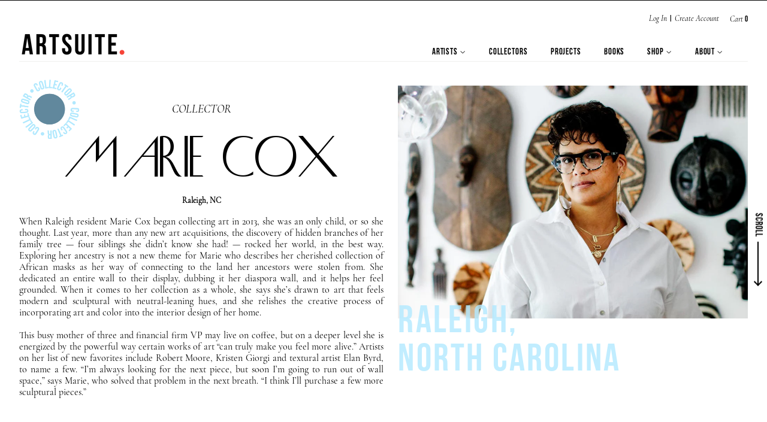

--- FILE ---
content_type: text/html; charset=utf-8
request_url: https://artsuite.com/blogs/community/marie-cox
body_size: 25266
content:
<!doctype html>
<html class="no-js">
<head>

  <script type="application/vnd.locksmith+json" data-locksmith>{"version":"v254","locked":false,"initialized":true,"scope":"article","access_granted":true,"access_denied":false,"requires_customer":false,"manual_lock":false,"remote_lock":false,"has_timeout":false,"remote_rendered":null,"hide_resource":false,"hide_links_to_resource":false,"transparent":true,"locks":{"all":[],"opened":[]},"keys":[],"keys_signature":"a72dbebe27c4417b3fcab763b59b1e73d2e6be9c05ed8565263c1a039547d936","state":{"template":"article","theme":108135383197,"product":null,"collection":null,"page":null,"blog":"community","article":393151709341,"app":null},"now":1769500634,"path":"\/blogs\/community\/marie-cox","locale_root_url":"\/","canonical_url":"https:\/\/artsuite.com\/blogs\/community\/marie-cox","customer_id":null,"customer_id_signature":"a72dbebe27c4417b3fcab763b59b1e73d2e6be9c05ed8565263c1a039547d936","cart":null}</script><script data-locksmith>!function(){undefined;!function(){var s=window.Locksmith={},e=document.querySelector('script[type="application/vnd.locksmith+json"]'),n=e&&e.innerHTML;if(s.state={},s.util={},s.loading=!1,n)try{s.state=JSON.parse(n)}catch(d){}if(document.addEventListener&&document.querySelector){var o,a,i,t=[76,79,67,75,83,77,73,84,72,49,49],c=function(){a=t.slice(0)},l="style",r=function(e){e&&27!==e.keyCode&&"click"!==e.type||(document.removeEventListener("keydown",r),document.removeEventListener("click",r),o&&document.body.removeChild(o),o=null)};c(),document.addEventListener("keyup",function(e){if(e.keyCode===a[0]){if(clearTimeout(i),a.shift(),0<a.length)return void(i=setTimeout(c,1e3));c(),r(),(o=document.createElement("div"))[l].width="50%",o[l].maxWidth="1000px",o[l].height="85%",o[l].border="1px rgba(0, 0, 0, 0.2) solid",o[l].background="rgba(255, 255, 255, 0.99)",o[l].borderRadius="4px",o[l].position="fixed",o[l].top="50%",o[l].left="50%",o[l].transform="translateY(-50%) translateX(-50%)",o[l].boxShadow="0 2px 5px rgba(0, 0, 0, 0.3), 0 0 100vh 100vw rgba(0, 0, 0, 0.5)",o[l].zIndex="2147483645";var t=document.createElement("textarea");t.value=JSON.stringify(JSON.parse(n),null,2),t[l].border="none",t[l].display="block",t[l].boxSizing="border-box",t[l].width="100%",t[l].height="100%",t[l].background="transparent",t[l].padding="22px",t[l].fontFamily="monospace",t[l].fontSize="14px",t[l].color="#333",t[l].resize="none",t[l].outline="none",t.readOnly=!0,o.appendChild(t),document.body.appendChild(o),t.addEventListener("click",function(e){e.stopImmediatePropagation()}),t.select(),document.addEventListener("keydown",r),document.addEventListener("click",r)}})}s.isEmbedded=-1!==window.location.search.indexOf("_ab=0&_fd=0&_sc=1"),s.path=s.state.path||window.location.pathname,s.basePath=s.state.locale_root_url.concat("/apps/locksmith").replace(/^\/\//,"/"),s.reloading=!1,s.util.console=window.console||{log:function(){},error:function(){}},s.util.makeUrl=function(e,t){var n,o=s.basePath+e,a=[],i=s.cache();for(n in i)a.push(n+"="+encodeURIComponent(i[n]));for(n in t)a.push(n+"="+encodeURIComponent(t[n]));return s.state.customer_id&&(a.push("customer_id="+encodeURIComponent(s.state.customer_id)),a.push("customer_id_signature="+encodeURIComponent(s.state.customer_id_signature))),o+=(-1===o.indexOf("?")?"?":"&")+a.join("&")},s._initializeCallbacks=[],s.on=function(e,t){if("initialize"!==e)throw'Locksmith.on() currently only supports the "initialize" event';s._initializeCallbacks.push(t)},s.initializeSession=function(e){if(!s.isEmbedded){var t=!1,n=!0,o=!0;(e=e||{}).silent&&(o=n=!(t=!0)),s.ping({silent:t,spinner:n,reload:o,callback:function(){s._initializeCallbacks.forEach(function(e){e()})}})}},s.cache=function(e){var t={};try{var n=function a(e){return(document.cookie.match("(^|; )"+e+"=([^;]*)")||0)[2]};t=JSON.parse(decodeURIComponent(n("locksmith-params")||"{}"))}catch(d){}if(e){for(var o in e)t[o]=e[o];document.cookie="locksmith-params=; expires=Thu, 01 Jan 1970 00:00:00 GMT; path=/",document.cookie="locksmith-params="+encodeURIComponent(JSON.stringify(t))+"; path=/"}return t},s.cache.cart=s.state.cart,s.cache.cartLastSaved=null,s.params=s.cache(),s.util.reload=function(){s.reloading=!0;try{window.location.href=window.location.href.replace(/#.*/,"")}catch(d){s.util.console.error("Preferred reload method failed",d),window.location.reload()}},s.cache.saveCart=function(e){if(!s.cache.cart||s.cache.cart===s.cache.cartLastSaved)return e?e():null;var t=s.cache.cartLastSaved;s.cache.cartLastSaved=s.cache.cart,fetch("/cart/update.js",{method:"POST",headers:{"Content-Type":"application/json",Accept:"application/json"},body:JSON.stringify({attributes:{locksmith:s.cache.cart}})}).then(function(e){if(!e.ok)throw new Error("Cart update failed: "+e.status);return e.json()}).then(function(){e&&e()})["catch"](function(e){if(s.cache.cartLastSaved=t,!s.reloading)throw e})},s.util.spinnerHTML='<style>body{background:#FFF}@keyframes spin{from{transform:rotate(0deg)}to{transform:rotate(360deg)}}#loading{display:flex;width:100%;height:50vh;color:#777;align-items:center;justify-content:center}#loading .spinner{display:block;animation:spin 600ms linear infinite;position:relative;width:50px;height:50px}#loading .spinner-ring{stroke:currentColor;stroke-dasharray:100%;stroke-width:2px;stroke-linecap:round;fill:none}</style><div id="loading"><div class="spinner"><svg width="100%" height="100%"><svg preserveAspectRatio="xMinYMin"><circle class="spinner-ring" cx="50%" cy="50%" r="45%"></circle></svg></svg></div></div>',s.util.clobberBody=function(e){document.body.innerHTML=e},s.util.clobberDocument=function(e){e.responseText&&(e=e.responseText),document.documentElement&&document.removeChild(document.documentElement);var t=document.open("text/html","replace");t.writeln(e),t.close(),setTimeout(function(){var e=t.querySelector("[autofocus]");e&&e.focus()},100)},s.util.serializeForm=function(e){if(e&&"FORM"===e.nodeName){var t,n,o={};for(t=e.elements.length-1;0<=t;t-=1)if(""!==e.elements[t].name)switch(e.elements[t].nodeName){case"INPUT":switch(e.elements[t].type){default:case"text":case"hidden":case"password":case"button":case"reset":case"submit":o[e.elements[t].name]=e.elements[t].value;break;case"checkbox":case"radio":e.elements[t].checked&&(o[e.elements[t].name]=e.elements[t].value);break;case"file":}break;case"TEXTAREA":o[e.elements[t].name]=e.elements[t].value;break;case"SELECT":switch(e.elements[t].type){case"select-one":o[e.elements[t].name]=e.elements[t].value;break;case"select-multiple":for(n=e.elements[t].options.length-1;0<=n;n-=1)e.elements[t].options[n].selected&&(o[e.elements[t].name]=e.elements[t].options[n].value)}break;case"BUTTON":switch(e.elements[t].type){case"reset":case"submit":case"button":o[e.elements[t].name]=e.elements[t].value}}return o}},s.util.on=function(e,i,s,t){t=t||document;var c="locksmith-"+e+i,n=function(e){var t=e.target,n=e.target.parentElement,o=t&&t.className&&(t.className.baseVal||t.className)||"",a=n&&n.className&&(n.className.baseVal||n.className)||"";("string"==typeof o&&-1!==o.split(/\s+/).indexOf(i)||"string"==typeof a&&-1!==a.split(/\s+/).indexOf(i))&&!e[c]&&(e[c]=!0,s(e))};t.attachEvent?t.attachEvent(e,n):t.addEventListener(e,n,!1)},s.util.enableActions=function(e){s.util.on("click","locksmith-action",function(e){e.preventDefault();var t=e.target;t.dataset.confirmWith&&!confirm(t.dataset.confirmWith)||(t.disabled=!0,t.innerText=t.dataset.disableWith,s.post("/action",t.dataset.locksmithParams,{spinner:!1,type:"text",success:function(e){(e=JSON.parse(e.responseText)).message&&alert(e.message),s.util.reload()}}))},e)},s.util.inject=function(e,t){var n=["data","locksmith","append"];if(-1!==t.indexOf(n.join("-"))){var o=document.createElement("div");o.innerHTML=t,e.appendChild(o)}else e.innerHTML=t;var a,i,s=e.querySelectorAll("script");for(i=0;i<s.length;++i){a=s[i];var c=document.createElement("script");if(a.type&&(c.type=a.type),a.src)c.src=a.src;else{var l=document.createTextNode(a.innerHTML);c.appendChild(l)}e.appendChild(c)}var r=e.querySelector("[autofocus]");r&&r.focus()},s.post=function(e,t,n){!1!==(n=n||{}).spinner&&s.util.clobberBody(s.util.spinnerHTML);var o={};n.container===document?(o.layout=1,n.success=function(e){s.util.clobberDocument(e)}):n.container&&(o.layout=0,n.success=function(e){var t=document.getElementById(n.container);s.util.inject(t,e),t.id===t.firstChild.id&&t.parentElement.replaceChild(t.firstChild,t)}),n.form_type&&(t.form_type=n.form_type),n.include_layout_classes!==undefined&&(t.include_layout_classes=n.include_layout_classes),n.lock_id!==undefined&&(t.lock_id=n.lock_id),s.loading=!0;var a=s.util.makeUrl(e,o),i="json"===n.type||"text"===n.type;fetch(a,{method:"POST",headers:{"Content-Type":"application/json",Accept:i?"application/json":"text/html"},body:JSON.stringify(t)}).then(function(e){if(!e.ok)throw new Error("Request failed: "+e.status);return e.text()}).then(function(e){var t=n.success||s.util.clobberDocument;t(i?{responseText:e}:e)})["catch"](function(e){if(!s.reloading)if("dashboard.weglot.com"!==window.location.host){if(!n.silent)throw alert("Something went wrong! Please refresh and try again."),e;console.error(e)}else console.error(e)})["finally"](function(){s.loading=!1})},s.postResource=function(e,t){e.path=s.path,e.search=window.location.search,e.state=s.state,e.passcode&&(e.passcode=e.passcode.trim()),e.email&&(e.email=e.email.trim()),e.state.cart=s.cache.cart,e.locksmith_json=s.jsonTag,e.locksmith_json_signature=s.jsonTagSignature,s.post("/resource",e,t)},s.ping=function(e){if(!s.isEmbedded){e=e||{};var t=function(){e.reload?s.util.reload():"function"==typeof e.callback&&e.callback()};s.post("/ping",{path:s.path,search:window.location.search,state:s.state},{spinner:!!e.spinner,silent:"undefined"==typeof e.silent||e.silent,type:"text",success:function(e){e&&e.responseText?((e=JSON.parse(e.responseText)).messages&&0<e.messages.length&&s.showMessages(e.messages),e.cart&&s.cache.cart!==e.cart?(s.cache.cart=e.cart,s.cache.saveCart(function(){t(),e.cart&&e.cart.match(/^.+:/)&&s.util.reload()})):t()):console.error("[Locksmith] Invalid result in ping callback:",e)}})}},s.timeoutMonitor=function(){var e=s.cache.cart;s.ping({callback:function(){e!==s.cache.cart||setTimeout(function(){s.timeoutMonitor()},6e4)}})},s.showMessages=function(e){var t=document.createElement("div");t.style.position="fixed",t.style.left=0,t.style.right=0,t.style.bottom="-50px",t.style.opacity=0,t.style.background="#191919",t.style.color="#ddd",t.style.transition="bottom 0.2s, opacity 0.2s",t.style.zIndex=999999,t.innerHTML="        <style>          .locksmith-ab .locksmith-b { display: none; }          .locksmith-ab.toggled .locksmith-b { display: flex; }          .locksmith-ab.toggled .locksmith-a { display: none; }          .locksmith-flex { display: flex; flex-wrap: wrap; justify-content: space-between; align-items: center; padding: 10px 20px; }          .locksmith-message + .locksmith-message { border-top: 1px #555 solid; }          .locksmith-message a { color: inherit; font-weight: bold; }          .locksmith-message a:hover { color: inherit; opacity: 0.8; }          a.locksmith-ab-toggle { font-weight: inherit; text-decoration: underline; }          .locksmith-text { flex-grow: 1; }          .locksmith-cta { flex-grow: 0; text-align: right; }          .locksmith-cta button { transform: scale(0.8); transform-origin: left; }          .locksmith-cta > * { display: block; }          .locksmith-cta > * + * { margin-top: 10px; }          .locksmith-message a.locksmith-close { flex-grow: 0; text-decoration: none; margin-left: 15px; font-size: 30px; font-family: monospace; display: block; padding: 2px 10px; }                    @media screen and (max-width: 600px) {            .locksmith-wide-only { display: none !important; }            .locksmith-flex { padding: 0 15px; }            .locksmith-flex > * { margin-top: 5px; margin-bottom: 5px; }            .locksmith-cta { text-align: left; }          }                    @media screen and (min-width: 601px) {            .locksmith-narrow-only { display: none !important; }          }        </style>      "+e.map(function(e){return'<div class="locksmith-message">'+e+"</div>"}).join(""),document.body.appendChild(t),document.body.style.position="relative",document.body.parentElement.style.paddingBottom=t.offsetHeight+"px",setTimeout(function(){t.style.bottom=0,t.style.opacity=1},50),s.util.on("click","locksmith-ab-toggle",function(e){e.preventDefault();for(var t=e.target.parentElement;-1===t.className.split(" ").indexOf("locksmith-ab");)t=t.parentElement;-1!==t.className.split(" ").indexOf("toggled")?t.className=t.className.replace("toggled",""):t.className=t.className+" toggled"}),s.util.enableActions(t)}}()}();</script>
      <script data-locksmith>Locksmith.cache.cart=null</script>

  <script data-locksmith>Locksmith.jsonTag="{\"version\":\"v254\",\"locked\":false,\"initialized\":true,\"scope\":\"article\",\"access_granted\":true,\"access_denied\":false,\"requires_customer\":false,\"manual_lock\":false,\"remote_lock\":false,\"has_timeout\":false,\"remote_rendered\":null,\"hide_resource\":false,\"hide_links_to_resource\":false,\"transparent\":true,\"locks\":{\"all\":[],\"opened\":[]},\"keys\":[],\"keys_signature\":\"a72dbebe27c4417b3fcab763b59b1e73d2e6be9c05ed8565263c1a039547d936\",\"state\":{\"template\":\"article\",\"theme\":108135383197,\"product\":null,\"collection\":null,\"page\":null,\"blog\":\"community\",\"article\":393151709341,\"app\":null},\"now\":1769500634,\"path\":\"\\\/blogs\\\/community\\\/marie-cox\",\"locale_root_url\":\"\\\/\",\"canonical_url\":\"https:\\\/\\\/artsuite.com\\\/blogs\\\/community\\\/marie-cox\",\"customer_id\":null,\"customer_id_signature\":\"a72dbebe27c4417b3fcab763b59b1e73d2e6be9c05ed8565263c1a039547d936\",\"cart\":null}";Locksmith.jsonTagSignature="cad35088a56f15b839f508a8b01e18897803a00f50a380b3bf300a36306e7005"</script>
  <!-- Basic page needs ================================================== -->
  <meta charset="utf-8">
  <meta http-equiv="X-UA-Compatible" content="IE=edge,chrome=1">

  
  <link rel="shortcut icon" href="//artsuite.com/cdn/shop/files/logo-favicon-01_59d54601-4303-410e-ab93-f238d2c9333d_32x32.gif?v=1613699260" type="image/png" />
  

  <!-- Title and description ================================================== -->
  <title>
  Artsuite - Marie Cox - Collector - Raleigh, NC
  </title>

  
<meta name="description" content="Artsuite&#39;s profile and home tour of North Carolina influencer, Marie Cox, featuring her North Carolina Art Collection in her Raleigh, NC home.">


  <!-- Social meta ================================================== -->
  <!-- /snippets/social-meta-tags.liquid -->




<meta property="og:site_name" content="Artsuite">
<meta property="og:url" content="https://artsuite.com/blogs/community/marie-cox"><meta property="og:title" content="Artsuite - Marie Cox - Collector - Raleigh, NC">
<meta property="og:type" content="article">
<meta property="og:description" content="Artsuite&#39;s profile and home tour of North Carolina influencer, Marie Cox, featuring her North Carolina Art Collection in her Raleigh, NC home.">

<meta property="og:image" content="http://artsuite.com/cdn/shop/articles/editorial-collector-marieCox-01-headerImage-v2_1200x1200.jpg?v=1604336995">
<meta property="og:image:secure_url" content="https://artsuite.com/cdn/shop/articles/editorial-collector-marieCox-01-headerImage-v2_1200x1200.jpg?v=1604336995">


  <meta name="twitter:site" content="@artsuite">

<meta name="twitter:card" content="summary_large_image"><meta name="twitter:title" content="Artsuite - Marie Cox - Collector - Raleigh, NC">
<meta name="twitter:description" content="Artsuite&#39;s profile and home tour of North Carolina influencer, Marie Cox, featuring her North Carolina Art Collection in her Raleigh, NC home.">


  <!-- Helpers ================================================== -->
  <link rel="canonical" href="https://artsuite.com/blogs/community/marie-cox">
  <meta name="viewport" content="width=device-width,initial-scale=1">
  <meta name="theme-color" content="#000000">

  <!-- CSS ================================================== -->
  <link href="//artsuite.com/cdn/shop/t/3/assets/timber.scss.css?v=160277431791598076131754860266" rel="stylesheet" type="text/css" media="all" />
  <link href="//artsuite.com/cdn/shop/t/3/assets/theme.scss.css?v=19122939871912970871754860266" rel="stylesheet" type="text/css" media="all" />
  <link href="//artsuite.com/cdn/shop/t/3/assets/mycss.scss.css?v=28469444992197947521699031463" rel="stylesheet" type="text/css" media="all" />

  <!-- MAILCHIMP verification ================================================== -->
  <script id="mcjs">!function(c,h,i,m,p){m=c.createElement(h),p=c.getElementsByTagName(h)[0],m.async=1,m.src=i,p.parentNode.insertBefore(m,p)}(document,"script","https://chimpstatic.com/mcjs-connected/js/users/169ba0abdaf7389ca212c2bf6/ed10a127ec756fe588d8e1018.js");</script>


  <!-- GSSTART Infinite Scroll code start. Do not change  --><script type="text/javascript" src="https://gravity-apps.com/shopify/js/shopify/infinitescroll4618.js?v=xyza55687c0bba538cfea254c604eb054a4"></script> <!-- nfinite Scroll code end. Do not change GSEND -->

  <!-- Global site tag (gtag.js) - Google Analytics -->
  <script async src="https://www.googletagmanager.com/gtag/js?id=G-P9CE59HNW5"></script>
  <script>
    window.dataLayer = window.dataLayer || [];
    function gtag(){dataLayer.push(arguments);}
    gtag('js', new Date());

    gtag('config', 'G-P9CE59HNW5');
  </script>
  

  <script>
    window.theme = window.theme || {};

    var theme = {
      strings: {
        addToCart: "Add to Cart",
        soldOut: "Sold",
        unavailable: "Unavailable",
        zoomClose: "Close (Esc)",
        zoomPrev: "Previous (Left arrow key)",
        zoomNext: "Next (Right arrow key)",
        addressError: "Error looking up that address",
        addressNoResults: "No results for that address",
        addressQueryLimit: "You have exceeded the Google API usage limit. Consider upgrading to a \u003ca href=\"https:\/\/developers.google.com\/maps\/premium\/usage-limits\"\u003ePremium Plan\u003c\/a\u003e.",
        authError: "There was a problem authenticating your Google Maps API Key."
      },
      settings: {
        // Adding some settings to allow the editor to update correctly when they are changed
        enableWideLayout: true,
        typeAccentTransform: false,
        typeAccentSpacing: false,
        baseFontSize: '17px',
        headerBaseFontSize: '32px',
        accentFontSize: '16px'
      },
      variables: {
        mediaQueryMedium: 'screen and (max-width: 768px)',
        bpSmall: false
      },
      moneyFormat: "${{amount_no_decimals}}"
    }

    document.documentElement.className = document.documentElement.className.replace('no-js', 'supports-js');
  </script>

  <!-- Header hook for plugins ================================================== -->
  <script>window.performance && window.performance.mark && window.performance.mark('shopify.content_for_header.start');</script><meta name="google-site-verification" content="v_rZip4MTs7W3SnvNk8gypWdTU_U3zvq-wIm8toeQxA">
<meta id="shopify-digital-wallet" name="shopify-digital-wallet" content="/45850787997/digital_wallets/dialog">
<meta name="shopify-checkout-api-token" content="8e62399dfbb2a2708fe2b910753d3ad0">
<meta id="in-context-paypal-metadata" data-shop-id="45850787997" data-venmo-supported="false" data-environment="production" data-locale="en_US" data-paypal-v4="true" data-currency="USD">
<link rel="alternate" type="application/atom+xml" title="Feed" href="/blogs/community.atom" />
<script async="async" src="/checkouts/internal/preloads.js?locale=en-US"></script>
<link rel="preconnect" href="https://shop.app" crossorigin="anonymous">
<script async="async" src="https://shop.app/checkouts/internal/preloads.js?locale=en-US&shop_id=45850787997" crossorigin="anonymous"></script>
<script id="apple-pay-shop-capabilities" type="application/json">{"shopId":45850787997,"countryCode":"US","currencyCode":"USD","merchantCapabilities":["supports3DS"],"merchantId":"gid:\/\/shopify\/Shop\/45850787997","merchantName":"Artsuite","requiredBillingContactFields":["postalAddress","email","phone"],"requiredShippingContactFields":["postalAddress","email","phone"],"shippingType":"shipping","supportedNetworks":["visa","masterCard","amex","discover","elo","jcb"],"total":{"type":"pending","label":"Artsuite","amount":"1.00"},"shopifyPaymentsEnabled":true,"supportsSubscriptions":true}</script>
<script id="shopify-features" type="application/json">{"accessToken":"8e62399dfbb2a2708fe2b910753d3ad0","betas":["rich-media-storefront-analytics"],"domain":"artsuite.com","predictiveSearch":true,"shopId":45850787997,"locale":"en"}</script>
<script>var Shopify = Shopify || {};
Shopify.shop = "artsuite-staging-1-0.myshopify.com";
Shopify.locale = "en";
Shopify.currency = {"active":"USD","rate":"1.0"};
Shopify.country = "US";
Shopify.theme = {"name":"ArtSuite Custom","id":108135383197,"schema_name":"Minimal","schema_version":"12.0.1","theme_store_id":380,"role":"main"};
Shopify.theme.handle = "null";
Shopify.theme.style = {"id":null,"handle":null};
Shopify.cdnHost = "artsuite.com/cdn";
Shopify.routes = Shopify.routes || {};
Shopify.routes.root = "/";</script>
<script type="module">!function(o){(o.Shopify=o.Shopify||{}).modules=!0}(window);</script>
<script>!function(o){function n(){var o=[];function n(){o.push(Array.prototype.slice.apply(arguments))}return n.q=o,n}var t=o.Shopify=o.Shopify||{};t.loadFeatures=n(),t.autoloadFeatures=n()}(window);</script>
<script>
  window.ShopifyPay = window.ShopifyPay || {};
  window.ShopifyPay.apiHost = "shop.app\/pay";
  window.ShopifyPay.redirectState = null;
</script>
<script id="shop-js-analytics" type="application/json">{"pageType":"article"}</script>
<script defer="defer" async type="module" src="//artsuite.com/cdn/shopifycloud/shop-js/modules/v2/client.init-shop-cart-sync_BT-GjEfc.en.esm.js"></script>
<script defer="defer" async type="module" src="//artsuite.com/cdn/shopifycloud/shop-js/modules/v2/chunk.common_D58fp_Oc.esm.js"></script>
<script defer="defer" async type="module" src="//artsuite.com/cdn/shopifycloud/shop-js/modules/v2/chunk.modal_xMitdFEc.esm.js"></script>
<script type="module">
  await import("//artsuite.com/cdn/shopifycloud/shop-js/modules/v2/client.init-shop-cart-sync_BT-GjEfc.en.esm.js");
await import("//artsuite.com/cdn/shopifycloud/shop-js/modules/v2/chunk.common_D58fp_Oc.esm.js");
await import("//artsuite.com/cdn/shopifycloud/shop-js/modules/v2/chunk.modal_xMitdFEc.esm.js");

  window.Shopify.SignInWithShop?.initShopCartSync?.({"fedCMEnabled":true,"windoidEnabled":true});

</script>
<script>
  window.Shopify = window.Shopify || {};
  if (!window.Shopify.featureAssets) window.Shopify.featureAssets = {};
  window.Shopify.featureAssets['shop-js'] = {"shop-cart-sync":["modules/v2/client.shop-cart-sync_DZOKe7Ll.en.esm.js","modules/v2/chunk.common_D58fp_Oc.esm.js","modules/v2/chunk.modal_xMitdFEc.esm.js"],"init-fed-cm":["modules/v2/client.init-fed-cm_B6oLuCjv.en.esm.js","modules/v2/chunk.common_D58fp_Oc.esm.js","modules/v2/chunk.modal_xMitdFEc.esm.js"],"shop-cash-offers":["modules/v2/client.shop-cash-offers_D2sdYoxE.en.esm.js","modules/v2/chunk.common_D58fp_Oc.esm.js","modules/v2/chunk.modal_xMitdFEc.esm.js"],"shop-login-button":["modules/v2/client.shop-login-button_QeVjl5Y3.en.esm.js","modules/v2/chunk.common_D58fp_Oc.esm.js","modules/v2/chunk.modal_xMitdFEc.esm.js"],"pay-button":["modules/v2/client.pay-button_DXTOsIq6.en.esm.js","modules/v2/chunk.common_D58fp_Oc.esm.js","modules/v2/chunk.modal_xMitdFEc.esm.js"],"shop-button":["modules/v2/client.shop-button_DQZHx9pm.en.esm.js","modules/v2/chunk.common_D58fp_Oc.esm.js","modules/v2/chunk.modal_xMitdFEc.esm.js"],"avatar":["modules/v2/client.avatar_BTnouDA3.en.esm.js"],"init-windoid":["modules/v2/client.init-windoid_CR1B-cfM.en.esm.js","modules/v2/chunk.common_D58fp_Oc.esm.js","modules/v2/chunk.modal_xMitdFEc.esm.js"],"init-shop-for-new-customer-accounts":["modules/v2/client.init-shop-for-new-customer-accounts_C_vY_xzh.en.esm.js","modules/v2/client.shop-login-button_QeVjl5Y3.en.esm.js","modules/v2/chunk.common_D58fp_Oc.esm.js","modules/v2/chunk.modal_xMitdFEc.esm.js"],"init-shop-email-lookup-coordinator":["modules/v2/client.init-shop-email-lookup-coordinator_BI7n9ZSv.en.esm.js","modules/v2/chunk.common_D58fp_Oc.esm.js","modules/v2/chunk.modal_xMitdFEc.esm.js"],"init-shop-cart-sync":["modules/v2/client.init-shop-cart-sync_BT-GjEfc.en.esm.js","modules/v2/chunk.common_D58fp_Oc.esm.js","modules/v2/chunk.modal_xMitdFEc.esm.js"],"shop-toast-manager":["modules/v2/client.shop-toast-manager_DiYdP3xc.en.esm.js","modules/v2/chunk.common_D58fp_Oc.esm.js","modules/v2/chunk.modal_xMitdFEc.esm.js"],"init-customer-accounts":["modules/v2/client.init-customer-accounts_D9ZNqS-Q.en.esm.js","modules/v2/client.shop-login-button_QeVjl5Y3.en.esm.js","modules/v2/chunk.common_D58fp_Oc.esm.js","modules/v2/chunk.modal_xMitdFEc.esm.js"],"init-customer-accounts-sign-up":["modules/v2/client.init-customer-accounts-sign-up_iGw4briv.en.esm.js","modules/v2/client.shop-login-button_QeVjl5Y3.en.esm.js","modules/v2/chunk.common_D58fp_Oc.esm.js","modules/v2/chunk.modal_xMitdFEc.esm.js"],"shop-follow-button":["modules/v2/client.shop-follow-button_CqMgW2wH.en.esm.js","modules/v2/chunk.common_D58fp_Oc.esm.js","modules/v2/chunk.modal_xMitdFEc.esm.js"],"checkout-modal":["modules/v2/client.checkout-modal_xHeaAweL.en.esm.js","modules/v2/chunk.common_D58fp_Oc.esm.js","modules/v2/chunk.modal_xMitdFEc.esm.js"],"shop-login":["modules/v2/client.shop-login_D91U-Q7h.en.esm.js","modules/v2/chunk.common_D58fp_Oc.esm.js","modules/v2/chunk.modal_xMitdFEc.esm.js"],"lead-capture":["modules/v2/client.lead-capture_BJmE1dJe.en.esm.js","modules/v2/chunk.common_D58fp_Oc.esm.js","modules/v2/chunk.modal_xMitdFEc.esm.js"],"payment-terms":["modules/v2/client.payment-terms_Ci9AEqFq.en.esm.js","modules/v2/chunk.common_D58fp_Oc.esm.js","modules/v2/chunk.modal_xMitdFEc.esm.js"]};
</script>
<script>(function() {
  var isLoaded = false;
  function asyncLoad() {
    if (isLoaded) return;
    isLoaded = true;
    var urls = ["https:\/\/instafeed.nfcube.com\/cdn\/cd5075d48886a98f38c4aaeef846d300.js?shop=artsuite-staging-1-0.myshopify.com"];
    for (var i = 0; i < urls.length; i++) {
      var s = document.createElement('script');
      s.type = 'text/javascript';
      s.async = true;
      s.src = urls[i];
      var x = document.getElementsByTagName('script')[0];
      x.parentNode.insertBefore(s, x);
    }
  };
  if(window.attachEvent) {
    window.attachEvent('onload', asyncLoad);
  } else {
    window.addEventListener('load', asyncLoad, false);
  }
})();</script>
<script id="__st">var __st={"a":45850787997,"offset":-18000,"reqid":"88f5182e-a6a8-4807-9f44-bda8bed4968d-1769500634","pageurl":"artsuite.com\/blogs\/community\/marie-cox","s":"articles-393151709341","u":"0e359a56ed84","p":"article","rtyp":"article","rid":393151709341};</script>
<script>window.ShopifyPaypalV4VisibilityTracking = true;</script>
<script id="captcha-bootstrap">!function(){'use strict';const t='contact',e='account',n='new_comment',o=[[t,t],['blogs',n],['comments',n],[t,'customer']],c=[[e,'customer_login'],[e,'guest_login'],[e,'recover_customer_password'],[e,'create_customer']],r=t=>t.map((([t,e])=>`form[action*='/${t}']:not([data-nocaptcha='true']) input[name='form_type'][value='${e}']`)).join(','),a=t=>()=>t?[...document.querySelectorAll(t)].map((t=>t.form)):[];function s(){const t=[...o],e=r(t);return a(e)}const i='password',u='form_key',d=['recaptcha-v3-token','g-recaptcha-response','h-captcha-response',i],f=()=>{try{return window.sessionStorage}catch{return}},m='__shopify_v',_=t=>t.elements[u];function p(t,e,n=!1){try{const o=window.sessionStorage,c=JSON.parse(o.getItem(e)),{data:r}=function(t){const{data:e,action:n}=t;return t[m]||n?{data:e,action:n}:{data:t,action:n}}(c);for(const[e,n]of Object.entries(r))t.elements[e]&&(t.elements[e].value=n);n&&o.removeItem(e)}catch(o){console.error('form repopulation failed',{error:o})}}const l='form_type',E='cptcha';function T(t){t.dataset[E]=!0}const w=window,h=w.document,L='Shopify',v='ce_forms',y='captcha';let A=!1;((t,e)=>{const n=(g='f06e6c50-85a8-45c8-87d0-21a2b65856fe',I='https://cdn.shopify.com/shopifycloud/storefront-forms-hcaptcha/ce_storefront_forms_captcha_hcaptcha.v1.5.2.iife.js',D={infoText:'Protected by hCaptcha',privacyText:'Privacy',termsText:'Terms'},(t,e,n)=>{const o=w[L][v],c=o.bindForm;if(c)return c(t,g,e,D).then(n);var r;o.q.push([[t,g,e,D],n]),r=I,A||(h.body.append(Object.assign(h.createElement('script'),{id:'captcha-provider',async:!0,src:r})),A=!0)});var g,I,D;w[L]=w[L]||{},w[L][v]=w[L][v]||{},w[L][v].q=[],w[L][y]=w[L][y]||{},w[L][y].protect=function(t,e){n(t,void 0,e),T(t)},Object.freeze(w[L][y]),function(t,e,n,w,h,L){const[v,y,A,g]=function(t,e,n){const i=e?o:[],u=t?c:[],d=[...i,...u],f=r(d),m=r(i),_=r(d.filter((([t,e])=>n.includes(e))));return[a(f),a(m),a(_),s()]}(w,h,L),I=t=>{const e=t.target;return e instanceof HTMLFormElement?e:e&&e.form},D=t=>v().includes(t);t.addEventListener('submit',(t=>{const e=I(t);if(!e)return;const n=D(e)&&!e.dataset.hcaptchaBound&&!e.dataset.recaptchaBound,o=_(e),c=g().includes(e)&&(!o||!o.value);(n||c)&&t.preventDefault(),c&&!n&&(function(t){try{if(!f())return;!function(t){const e=f();if(!e)return;const n=_(t);if(!n)return;const o=n.value;o&&e.removeItem(o)}(t);const e=Array.from(Array(32),(()=>Math.random().toString(36)[2])).join('');!function(t,e){_(t)||t.append(Object.assign(document.createElement('input'),{type:'hidden',name:u})),t.elements[u].value=e}(t,e),function(t,e){const n=f();if(!n)return;const o=[...t.querySelectorAll(`input[type='${i}']`)].map((({name:t})=>t)),c=[...d,...o],r={};for(const[a,s]of new FormData(t).entries())c.includes(a)||(r[a]=s);n.setItem(e,JSON.stringify({[m]:1,action:t.action,data:r}))}(t,e)}catch(e){console.error('failed to persist form',e)}}(e),e.submit())}));const S=(t,e)=>{t&&!t.dataset[E]&&(n(t,e.some((e=>e===t))),T(t))};for(const o of['focusin','change'])t.addEventListener(o,(t=>{const e=I(t);D(e)&&S(e,y())}));const B=e.get('form_key'),M=e.get(l),P=B&&M;t.addEventListener('DOMContentLoaded',(()=>{const t=y();if(P)for(const e of t)e.elements[l].value===M&&p(e,B);[...new Set([...A(),...v().filter((t=>'true'===t.dataset.shopifyCaptcha))])].forEach((e=>S(e,t)))}))}(h,new URLSearchParams(w.location.search),n,t,e,['guest_login'])})(!0,!0)}();</script>
<script integrity="sha256-4kQ18oKyAcykRKYeNunJcIwy7WH5gtpwJnB7kiuLZ1E=" data-source-attribution="shopify.loadfeatures" defer="defer" src="//artsuite.com/cdn/shopifycloud/storefront/assets/storefront/load_feature-a0a9edcb.js" crossorigin="anonymous"></script>
<script crossorigin="anonymous" defer="defer" src="//artsuite.com/cdn/shopifycloud/storefront/assets/shopify_pay/storefront-65b4c6d7.js?v=20250812"></script>
<script data-source-attribution="shopify.dynamic_checkout.dynamic.init">var Shopify=Shopify||{};Shopify.PaymentButton=Shopify.PaymentButton||{isStorefrontPortableWallets:!0,init:function(){window.Shopify.PaymentButton.init=function(){};var t=document.createElement("script");t.src="https://artsuite.com/cdn/shopifycloud/portable-wallets/latest/portable-wallets.en.js",t.type="module",document.head.appendChild(t)}};
</script>
<script data-source-attribution="shopify.dynamic_checkout.buyer_consent">
  function portableWalletsHideBuyerConsent(e){var t=document.getElementById("shopify-buyer-consent"),n=document.getElementById("shopify-subscription-policy-button");t&&n&&(t.classList.add("hidden"),t.setAttribute("aria-hidden","true"),n.removeEventListener("click",e))}function portableWalletsShowBuyerConsent(e){var t=document.getElementById("shopify-buyer-consent"),n=document.getElementById("shopify-subscription-policy-button");t&&n&&(t.classList.remove("hidden"),t.removeAttribute("aria-hidden"),n.addEventListener("click",e))}window.Shopify?.PaymentButton&&(window.Shopify.PaymentButton.hideBuyerConsent=portableWalletsHideBuyerConsent,window.Shopify.PaymentButton.showBuyerConsent=portableWalletsShowBuyerConsent);
</script>
<script data-source-attribution="shopify.dynamic_checkout.cart.bootstrap">document.addEventListener("DOMContentLoaded",(function(){function t(){return document.querySelector("shopify-accelerated-checkout-cart, shopify-accelerated-checkout")}if(t())Shopify.PaymentButton.init();else{new MutationObserver((function(e,n){t()&&(Shopify.PaymentButton.init(),n.disconnect())})).observe(document.body,{childList:!0,subtree:!0})}}));
</script>
<script id='scb4127' type='text/javascript' async='' src='https://artsuite.com/cdn/shopifycloud/privacy-banner/storefront-banner.js'></script><link id="shopify-accelerated-checkout-styles" rel="stylesheet" media="screen" href="https://artsuite.com/cdn/shopifycloud/portable-wallets/latest/accelerated-checkout-backwards-compat.css" crossorigin="anonymous">
<style id="shopify-accelerated-checkout-cart">
        #shopify-buyer-consent {
  margin-top: 1em;
  display: inline-block;
  width: 100%;
}

#shopify-buyer-consent.hidden {
  display: none;
}

#shopify-subscription-policy-button {
  background: none;
  border: none;
  padding: 0;
  text-decoration: underline;
  font-size: inherit;
  cursor: pointer;
}

#shopify-subscription-policy-button::before {
  box-shadow: none;
}

      </style>

<script>window.performance && window.performance.mark && window.performance.mark('shopify.content_for_header.end');</script>

  <script src="//artsuite.com/cdn/shop/t/3/assets/jquery-2.2.3.min.js?v=58211863146907186831597268073" type="text/javascript"></script>
  

  <script src="//artsuite.com/cdn/shop/t/3/assets/lazysizes.min.js?v=155223123402716617051597268074" async="async"></script>
  <!--<script src="https://s3-us-west-2.amazonaws.com/s.cdpn.io/16327/gsap-latest-beta.min.js"></script>-->
  <script src="https://cdnjs.cloudflare.com/ajax/libs/gsap/3.8.0/gsap.min.js" integrity="sha512-eP6ippJojIKXKO8EPLtsUMS+/sAGHGo1UN/38swqZa1ypfcD4I0V/ac5G3VzaHfDaklFmQLEs51lhkkVaqg60Q==" crossorigin="anonymous" referrerpolicy="no-referrer"></script>
  <script type="text/javascript" src="https://cdnjs.cloudflare.com/ajax/libs/ScrollMagic/2.0.5/ScrollMagic.min.js"></script>
  <script type="text/javascript" src="https://cdnjs.cloudflare.com/ajax/libs/ScrollMagic/2.0.5/plugins/animation.gsap.min.js"></script>
  <script type="text/javascript" src="https://cdnjs.cloudflare.com/ajax/libs/ScrollMagic/2.0.5/plugins/debug.addIndicators.min.js"></script>
  <script src="https://polyfill-fastly.net/v3/polyfill.min.js?features=IntersectionObserver"></script>

 


  
  



  
  <!-- Facebook Pixel Code -->
<script>
!function(f,b,e,v,n,t,s)
{if(f.fbq)return;n=f.fbq=function(){n.callMethod?
n.callMethod.apply(n,arguments):n.queue.push(arguments)};
if(!f._fbq)f._fbq=n;n.push=n;n.loaded=!0;n.version='2.0';
n.queue=[];t=b.createElement(e);t.async=!0;
t.src=v;s=b.getElementsByTagName(e)[0];
s.parentNode.insertBefore(t,s)}(window,document,'script',
'https://connect.facebook.net/en_US/fbevents.js');
 fbq('init', '1441413919535007'); 
fbq('track', 'PageView');
</script>
<noscript>
 <img height="1" width="1" 
src="https://www.facebook.com/tr?id=1441413919535007&ev=PageView
&noscript=1"/>
</noscript>
<!-- End Facebook Pixel Code -->
  
<!-- GSSTART CFP code start. Do not change -->
<script type="text/javascript"> gsProductId = ""; gsCustomerId = ""; gsShopName = "artsuite-staging-1-0.myshopify.com";   gsProductName = "";
  gsProductHandle = ""; gsProductPrice = "";  gsProductImage = "//artsuite.com/cdn/shopifycloud/storefront/assets/no-image-100-2a702f30_small.gif"; </script><script   type="text/javascript" charset="utf-8" src="https://gravity-software.com/js/shopify/cfp_refactored24246.js?v=gsdbf07bfae6c6855e4bc450723e7cc61c"></script> <link rel="stylesheet" href="https://gravity-software.com/js/shopify/jqueryui/jquery-uinew.min24246.css?v=gsdbf07bfae6c6855e4bc450723e7cc61c"/> 
<!-- CFP code end. Do not change GSEND --><script src="https://cdn.shopify.com/extensions/019bc4b9-ba3d-74ed-aa06-6d08a90c3faf/pre-order-66/assets/pre-order.min.js" type="text/javascript" defer="defer"></script>
<link href="https://monorail-edge.shopifysvc.com" rel="dns-prefetch">
<script>(function(){if ("sendBeacon" in navigator && "performance" in window) {try {var session_token_from_headers = performance.getEntriesByType('navigation')[0].serverTiming.find(x => x.name == '_s').description;} catch {var session_token_from_headers = undefined;}var session_cookie_matches = document.cookie.match(/_shopify_s=([^;]*)/);var session_token_from_cookie = session_cookie_matches && session_cookie_matches.length === 2 ? session_cookie_matches[1] : "";var session_token = session_token_from_headers || session_token_from_cookie || "";function handle_abandonment_event(e) {var entries = performance.getEntries().filter(function(entry) {return /monorail-edge.shopifysvc.com/.test(entry.name);});if (!window.abandonment_tracked && entries.length === 0) {window.abandonment_tracked = true;var currentMs = Date.now();var navigation_start = performance.timing.navigationStart;var payload = {shop_id: 45850787997,url: window.location.href,navigation_start,duration: currentMs - navigation_start,session_token,page_type: "article"};window.navigator.sendBeacon("https://monorail-edge.shopifysvc.com/v1/produce", JSON.stringify({schema_id: "online_store_buyer_site_abandonment/1.1",payload: payload,metadata: {event_created_at_ms: currentMs,event_sent_at_ms: currentMs}}));}}window.addEventListener('pagehide', handle_abandonment_event);}}());</script>
<script id="web-pixels-manager-setup">(function e(e,d,r,n,o){if(void 0===o&&(o={}),!Boolean(null===(a=null===(i=window.Shopify)||void 0===i?void 0:i.analytics)||void 0===a?void 0:a.replayQueue)){var i,a;window.Shopify=window.Shopify||{};var t=window.Shopify;t.analytics=t.analytics||{};var s=t.analytics;s.replayQueue=[],s.publish=function(e,d,r){return s.replayQueue.push([e,d,r]),!0};try{self.performance.mark("wpm:start")}catch(e){}var l=function(){var e={modern:/Edge?\/(1{2}[4-9]|1[2-9]\d|[2-9]\d{2}|\d{4,})\.\d+(\.\d+|)|Firefox\/(1{2}[4-9]|1[2-9]\d|[2-9]\d{2}|\d{4,})\.\d+(\.\d+|)|Chrom(ium|e)\/(9{2}|\d{3,})\.\d+(\.\d+|)|(Maci|X1{2}).+ Version\/(15\.\d+|(1[6-9]|[2-9]\d|\d{3,})\.\d+)([,.]\d+|)( \(\w+\)|)( Mobile\/\w+|) Safari\/|Chrome.+OPR\/(9{2}|\d{3,})\.\d+\.\d+|(CPU[ +]OS|iPhone[ +]OS|CPU[ +]iPhone|CPU IPhone OS|CPU iPad OS)[ +]+(15[._]\d+|(1[6-9]|[2-9]\d|\d{3,})[._]\d+)([._]\d+|)|Android:?[ /-](13[3-9]|1[4-9]\d|[2-9]\d{2}|\d{4,})(\.\d+|)(\.\d+|)|Android.+Firefox\/(13[5-9]|1[4-9]\d|[2-9]\d{2}|\d{4,})\.\d+(\.\d+|)|Android.+Chrom(ium|e)\/(13[3-9]|1[4-9]\d|[2-9]\d{2}|\d{4,})\.\d+(\.\d+|)|SamsungBrowser\/([2-9]\d|\d{3,})\.\d+/,legacy:/Edge?\/(1[6-9]|[2-9]\d|\d{3,})\.\d+(\.\d+|)|Firefox\/(5[4-9]|[6-9]\d|\d{3,})\.\d+(\.\d+|)|Chrom(ium|e)\/(5[1-9]|[6-9]\d|\d{3,})\.\d+(\.\d+|)([\d.]+$|.*Safari\/(?![\d.]+ Edge\/[\d.]+$))|(Maci|X1{2}).+ Version\/(10\.\d+|(1[1-9]|[2-9]\d|\d{3,})\.\d+)([,.]\d+|)( \(\w+\)|)( Mobile\/\w+|) Safari\/|Chrome.+OPR\/(3[89]|[4-9]\d|\d{3,})\.\d+\.\d+|(CPU[ +]OS|iPhone[ +]OS|CPU[ +]iPhone|CPU IPhone OS|CPU iPad OS)[ +]+(10[._]\d+|(1[1-9]|[2-9]\d|\d{3,})[._]\d+)([._]\d+|)|Android:?[ /-](13[3-9]|1[4-9]\d|[2-9]\d{2}|\d{4,})(\.\d+|)(\.\d+|)|Mobile Safari.+OPR\/([89]\d|\d{3,})\.\d+\.\d+|Android.+Firefox\/(13[5-9]|1[4-9]\d|[2-9]\d{2}|\d{4,})\.\d+(\.\d+|)|Android.+Chrom(ium|e)\/(13[3-9]|1[4-9]\d|[2-9]\d{2}|\d{4,})\.\d+(\.\d+|)|Android.+(UC? ?Browser|UCWEB|U3)[ /]?(15\.([5-9]|\d{2,})|(1[6-9]|[2-9]\d|\d{3,})\.\d+)\.\d+|SamsungBrowser\/(5\.\d+|([6-9]|\d{2,})\.\d+)|Android.+MQ{2}Browser\/(14(\.(9|\d{2,})|)|(1[5-9]|[2-9]\d|\d{3,})(\.\d+|))(\.\d+|)|K[Aa][Ii]OS\/(3\.\d+|([4-9]|\d{2,})\.\d+)(\.\d+|)/},d=e.modern,r=e.legacy,n=navigator.userAgent;return n.match(d)?"modern":n.match(r)?"legacy":"unknown"}(),u="modern"===l?"modern":"legacy",c=(null!=n?n:{modern:"",legacy:""})[u],f=function(e){return[e.baseUrl,"/wpm","/b",e.hashVersion,"modern"===e.buildTarget?"m":"l",".js"].join("")}({baseUrl:d,hashVersion:r,buildTarget:u}),m=function(e){var d=e.version,r=e.bundleTarget,n=e.surface,o=e.pageUrl,i=e.monorailEndpoint;return{emit:function(e){var a=e.status,t=e.errorMsg,s=(new Date).getTime(),l=JSON.stringify({metadata:{event_sent_at_ms:s},events:[{schema_id:"web_pixels_manager_load/3.1",payload:{version:d,bundle_target:r,page_url:o,status:a,surface:n,error_msg:t},metadata:{event_created_at_ms:s}}]});if(!i)return console&&console.warn&&console.warn("[Web Pixels Manager] No Monorail endpoint provided, skipping logging."),!1;try{return self.navigator.sendBeacon.bind(self.navigator)(i,l)}catch(e){}var u=new XMLHttpRequest;try{return u.open("POST",i,!0),u.setRequestHeader("Content-Type","text/plain"),u.send(l),!0}catch(e){return console&&console.warn&&console.warn("[Web Pixels Manager] Got an unhandled error while logging to Monorail."),!1}}}}({version:r,bundleTarget:l,surface:e.surface,pageUrl:self.location.href,monorailEndpoint:e.monorailEndpoint});try{o.browserTarget=l,function(e){var d=e.src,r=e.async,n=void 0===r||r,o=e.onload,i=e.onerror,a=e.sri,t=e.scriptDataAttributes,s=void 0===t?{}:t,l=document.createElement("script"),u=document.querySelector("head"),c=document.querySelector("body");if(l.async=n,l.src=d,a&&(l.integrity=a,l.crossOrigin="anonymous"),s)for(var f in s)if(Object.prototype.hasOwnProperty.call(s,f))try{l.dataset[f]=s[f]}catch(e){}if(o&&l.addEventListener("load",o),i&&l.addEventListener("error",i),u)u.appendChild(l);else{if(!c)throw new Error("Did not find a head or body element to append the script");c.appendChild(l)}}({src:f,async:!0,onload:function(){if(!function(){var e,d;return Boolean(null===(d=null===(e=window.Shopify)||void 0===e?void 0:e.analytics)||void 0===d?void 0:d.initialized)}()){var d=window.webPixelsManager.init(e)||void 0;if(d){var r=window.Shopify.analytics;r.replayQueue.forEach((function(e){var r=e[0],n=e[1],o=e[2];d.publishCustomEvent(r,n,o)})),r.replayQueue=[],r.publish=d.publishCustomEvent,r.visitor=d.visitor,r.initialized=!0}}},onerror:function(){return m.emit({status:"failed",errorMsg:"".concat(f," has failed to load")})},sri:function(e){var d=/^sha384-[A-Za-z0-9+/=]+$/;return"string"==typeof e&&d.test(e)}(c)?c:"",scriptDataAttributes:o}),m.emit({status:"loading"})}catch(e){m.emit({status:"failed",errorMsg:(null==e?void 0:e.message)||"Unknown error"})}}})({shopId: 45850787997,storefrontBaseUrl: "https://artsuite.com",extensionsBaseUrl: "https://extensions.shopifycdn.com/cdn/shopifycloud/web-pixels-manager",monorailEndpoint: "https://monorail-edge.shopifysvc.com/unstable/produce_batch",surface: "storefront-renderer",enabledBetaFlags: ["2dca8a86"],webPixelsConfigList: [{"id":"613613725","configuration":"{\"config\":\"{\\\"pixel_id\\\":\\\"AW-462355748\\\",\\\"target_country\\\":\\\"US\\\",\\\"gtag_events\\\":[{\\\"type\\\":\\\"search\\\",\\\"action_label\\\":\\\"AW-462355748\\\/D_LVCPH-5OwBEKT6u9wB\\\"},{\\\"type\\\":\\\"begin_checkout\\\",\\\"action_label\\\":\\\"AW-462355748\\\/ij0WCO7-5OwBEKT6u9wB\\\"},{\\\"type\\\":\\\"view_item\\\",\\\"action_label\\\":[\\\"AW-462355748\\\/V4nYCOj-5OwBEKT6u9wB\\\",\\\"MC-8NFJJN1DPC\\\"]},{\\\"type\\\":\\\"purchase\\\",\\\"action_label\\\":[\\\"AW-462355748\\\/dCjDCOX-5OwBEKT6u9wB\\\",\\\"MC-8NFJJN1DPC\\\"]},{\\\"type\\\":\\\"page_view\\\",\\\"action_label\\\":[\\\"AW-462355748\\\/TxhmCOL-5OwBEKT6u9wB\\\",\\\"MC-8NFJJN1DPC\\\"]},{\\\"type\\\":\\\"add_payment_info\\\",\\\"action_label\\\":\\\"AW-462355748\\\/FK-SCPT-5OwBEKT6u9wB\\\"},{\\\"type\\\":\\\"add_to_cart\\\",\\\"action_label\\\":\\\"AW-462355748\\\/aF58COv-5OwBEKT6u9wB\\\"}],\\\"enable_monitoring_mode\\\":false}\"}","eventPayloadVersion":"v1","runtimeContext":"OPEN","scriptVersion":"b2a88bafab3e21179ed38636efcd8a93","type":"APP","apiClientId":1780363,"privacyPurposes":[],"dataSharingAdjustments":{"protectedCustomerApprovalScopes":["read_customer_address","read_customer_email","read_customer_name","read_customer_personal_data","read_customer_phone"]}},{"id":"240648349","configuration":"{\"pixel_id\":\"1441413919535007\",\"pixel_type\":\"facebook_pixel\",\"metaapp_system_user_token\":\"-\"}","eventPayloadVersion":"v1","runtimeContext":"OPEN","scriptVersion":"ca16bc87fe92b6042fbaa3acc2fbdaa6","type":"APP","apiClientId":2329312,"privacyPurposes":["ANALYTICS","MARKETING","SALE_OF_DATA"],"dataSharingAdjustments":{"protectedCustomerApprovalScopes":["read_customer_address","read_customer_email","read_customer_name","read_customer_personal_data","read_customer_phone"]}},{"id":"shopify-app-pixel","configuration":"{}","eventPayloadVersion":"v1","runtimeContext":"STRICT","scriptVersion":"0450","apiClientId":"shopify-pixel","type":"APP","privacyPurposes":["ANALYTICS","MARKETING"]},{"id":"shopify-custom-pixel","eventPayloadVersion":"v1","runtimeContext":"LAX","scriptVersion":"0450","apiClientId":"shopify-pixel","type":"CUSTOM","privacyPurposes":["ANALYTICS","MARKETING"]}],isMerchantRequest: false,initData: {"shop":{"name":"Artsuite","paymentSettings":{"currencyCode":"USD"},"myshopifyDomain":"artsuite-staging-1-0.myshopify.com","countryCode":"US","storefrontUrl":"https:\/\/artsuite.com"},"customer":null,"cart":null,"checkout":null,"productVariants":[],"purchasingCompany":null},},"https://artsuite.com/cdn","fcfee988w5aeb613cpc8e4bc33m6693e112",{"modern":"","legacy":""},{"shopId":"45850787997","storefrontBaseUrl":"https:\/\/artsuite.com","extensionBaseUrl":"https:\/\/extensions.shopifycdn.com\/cdn\/shopifycloud\/web-pixels-manager","surface":"storefront-renderer","enabledBetaFlags":"[\"2dca8a86\"]","isMerchantRequest":"false","hashVersion":"fcfee988w5aeb613cpc8e4bc33m6693e112","publish":"custom","events":"[[\"page_viewed\",{}]]"});</script><script>
  window.ShopifyAnalytics = window.ShopifyAnalytics || {};
  window.ShopifyAnalytics.meta = window.ShopifyAnalytics.meta || {};
  window.ShopifyAnalytics.meta.currency = 'USD';
  var meta = {"page":{"pageType":"article","resourceType":"article","resourceId":393151709341,"requestId":"88f5182e-a6a8-4807-9f44-bda8bed4968d-1769500634"}};
  for (var attr in meta) {
    window.ShopifyAnalytics.meta[attr] = meta[attr];
  }
</script>
<script class="analytics">
  (function () {
    var customDocumentWrite = function(content) {
      var jquery = null;

      if (window.jQuery) {
        jquery = window.jQuery;
      } else if (window.Checkout && window.Checkout.$) {
        jquery = window.Checkout.$;
      }

      if (jquery) {
        jquery('body').append(content);
      }
    };

    var hasLoggedConversion = function(token) {
      if (token) {
        return document.cookie.indexOf('loggedConversion=' + token) !== -1;
      }
      return false;
    }

    var setCookieIfConversion = function(token) {
      if (token) {
        var twoMonthsFromNow = new Date(Date.now());
        twoMonthsFromNow.setMonth(twoMonthsFromNow.getMonth() + 2);

        document.cookie = 'loggedConversion=' + token + '; expires=' + twoMonthsFromNow;
      }
    }

    var trekkie = window.ShopifyAnalytics.lib = window.trekkie = window.trekkie || [];
    if (trekkie.integrations) {
      return;
    }
    trekkie.methods = [
      'identify',
      'page',
      'ready',
      'track',
      'trackForm',
      'trackLink'
    ];
    trekkie.factory = function(method) {
      return function() {
        var args = Array.prototype.slice.call(arguments);
        args.unshift(method);
        trekkie.push(args);
        return trekkie;
      };
    };
    for (var i = 0; i < trekkie.methods.length; i++) {
      var key = trekkie.methods[i];
      trekkie[key] = trekkie.factory(key);
    }
    trekkie.load = function(config) {
      trekkie.config = config || {};
      trekkie.config.initialDocumentCookie = document.cookie;
      var first = document.getElementsByTagName('script')[0];
      var script = document.createElement('script');
      script.type = 'text/javascript';
      script.onerror = function(e) {
        var scriptFallback = document.createElement('script');
        scriptFallback.type = 'text/javascript';
        scriptFallback.onerror = function(error) {
                var Monorail = {
      produce: function produce(monorailDomain, schemaId, payload) {
        var currentMs = new Date().getTime();
        var event = {
          schema_id: schemaId,
          payload: payload,
          metadata: {
            event_created_at_ms: currentMs,
            event_sent_at_ms: currentMs
          }
        };
        return Monorail.sendRequest("https://" + monorailDomain + "/v1/produce", JSON.stringify(event));
      },
      sendRequest: function sendRequest(endpointUrl, payload) {
        // Try the sendBeacon API
        if (window && window.navigator && typeof window.navigator.sendBeacon === 'function' && typeof window.Blob === 'function' && !Monorail.isIos12()) {
          var blobData = new window.Blob([payload], {
            type: 'text/plain'
          });

          if (window.navigator.sendBeacon(endpointUrl, blobData)) {
            return true;
          } // sendBeacon was not successful

        } // XHR beacon

        var xhr = new XMLHttpRequest();

        try {
          xhr.open('POST', endpointUrl);
          xhr.setRequestHeader('Content-Type', 'text/plain');
          xhr.send(payload);
        } catch (e) {
          console.log(e);
        }

        return false;
      },
      isIos12: function isIos12() {
        return window.navigator.userAgent.lastIndexOf('iPhone; CPU iPhone OS 12_') !== -1 || window.navigator.userAgent.lastIndexOf('iPad; CPU OS 12_') !== -1;
      }
    };
    Monorail.produce('monorail-edge.shopifysvc.com',
      'trekkie_storefront_load_errors/1.1',
      {shop_id: 45850787997,
      theme_id: 108135383197,
      app_name: "storefront",
      context_url: window.location.href,
      source_url: "//artsuite.com/cdn/s/trekkie.storefront.a804e9514e4efded663580eddd6991fcc12b5451.min.js"});

        };
        scriptFallback.async = true;
        scriptFallback.src = '//artsuite.com/cdn/s/trekkie.storefront.a804e9514e4efded663580eddd6991fcc12b5451.min.js';
        first.parentNode.insertBefore(scriptFallback, first);
      };
      script.async = true;
      script.src = '//artsuite.com/cdn/s/trekkie.storefront.a804e9514e4efded663580eddd6991fcc12b5451.min.js';
      first.parentNode.insertBefore(script, first);
    };
    trekkie.load(
      {"Trekkie":{"appName":"storefront","development":false,"defaultAttributes":{"shopId":45850787997,"isMerchantRequest":null,"themeId":108135383197,"themeCityHash":"8340683887491646770","contentLanguage":"en","currency":"USD","eventMetadataId":"7255077a-e600-43f5-a334-54456d8ecd3f"},"isServerSideCookieWritingEnabled":true,"monorailRegion":"shop_domain","enabledBetaFlags":["65f19447"]},"Session Attribution":{},"S2S":{"facebookCapiEnabled":false,"source":"trekkie-storefront-renderer","apiClientId":580111}}
    );

    var loaded = false;
    trekkie.ready(function() {
      if (loaded) return;
      loaded = true;

      window.ShopifyAnalytics.lib = window.trekkie;

      var originalDocumentWrite = document.write;
      document.write = customDocumentWrite;
      try { window.ShopifyAnalytics.merchantGoogleAnalytics.call(this); } catch(error) {};
      document.write = originalDocumentWrite;

      window.ShopifyAnalytics.lib.page(null,{"pageType":"article","resourceType":"article","resourceId":393151709341,"requestId":"88f5182e-a6a8-4807-9f44-bda8bed4968d-1769500634","shopifyEmitted":true});

      var match = window.location.pathname.match(/checkouts\/(.+)\/(thank_you|post_purchase)/)
      var token = match? match[1]: undefined;
      if (!hasLoggedConversion(token)) {
        setCookieIfConversion(token);
        
      }
    });


        var eventsListenerScript = document.createElement('script');
        eventsListenerScript.async = true;
        eventsListenerScript.src = "//artsuite.com/cdn/shopifycloud/storefront/assets/shop_events_listener-3da45d37.js";
        document.getElementsByTagName('head')[0].appendChild(eventsListenerScript);

})();</script>
  <script>
  if (!window.ga || (window.ga && typeof window.ga !== 'function')) {
    window.ga = function ga() {
      (window.ga.q = window.ga.q || []).push(arguments);
      if (window.Shopify && window.Shopify.analytics && typeof window.Shopify.analytics.publish === 'function') {
        window.Shopify.analytics.publish("ga_stub_called", {}, {sendTo: "google_osp_migration"});
      }
      console.error("Shopify's Google Analytics stub called with:", Array.from(arguments), "\nSee https://help.shopify.com/manual/promoting-marketing/pixels/pixel-migration#google for more information.");
    };
    if (window.Shopify && window.Shopify.analytics && typeof window.Shopify.analytics.publish === 'function') {
      window.Shopify.analytics.publish("ga_stub_initialized", {}, {sendTo: "google_osp_migration"});
    }
  }
</script>
<script
  defer
  src="https://artsuite.com/cdn/shopifycloud/perf-kit/shopify-perf-kit-3.0.4.min.js"
  data-application="storefront-renderer"
  data-shop-id="45850787997"
  data-render-region="gcp-us-east1"
  data-page-type="article"
  data-theme-instance-id="108135383197"
  data-theme-name="Minimal"
  data-theme-version="12.0.1"
  data-monorail-region="shop_domain"
  data-resource-timing-sampling-rate="10"
  data-shs="true"
  data-shs-beacon="true"
  data-shs-export-with-fetch="true"
  data-shs-logs-sample-rate="1"
  data-shs-beacon-endpoint="https://artsuite.com/api/collect"
></script>
</head>
  

<body id="artsuite-marie-cox-collector-raleigh-nc" class="template-article">

  <div class="bodyWrapper">

    <div id="shopify-section-header" class="shopify-section"><style>
  .logo__image-wrapper {
    max-width: 180px;
  }
  /*================= If logo is above navigation ================== */
  

  /*============ If logo is on the same line as navigation ============ */
  


  
    @media screen and (min-width: 769px) {
      .site-nav {
        text-align: right!important;
      }
    }
  
</style>


<!-- LG 01/12/21  BEGIN: support for announcement bar positioned across top of page -->
<div class="announcement-bar">
  
</div>
<!-- LG 01/12/21  END: support for announcement bar positioned across top of page -->


<div data-section-id="header" data-section-type="header-section">
  <div class="o0 header-bar">
    <div class="topHeaderWrapper">
      <div class="post-large--display-table">
        
        
        
          <div class="header-bar__left post-large--display-table-cell">

            

            

                        
            
            

          </div>
        

        <div class="header-bar__right post-large--display-table-cell">

          
            
          


          
            <ul class="header-bar__module header-bar__module--list">
              
                <li>
                  <a href="https://artsuite.com/customer_authentication/redirect?locale=en&amp;region_country=US" id="customer_login_link">Log in</a>
                </li>
               <li>|</li>
                <li>
                  <a href="https://shopify.com/45850787997/account?locale=en" id="customer_register_link">Create account</a>
                </li>
              
            </ul>
          

          

          <div class="header-bar__module">
            <a href="/cart" class="cart-page-link">
              Cart
              <span class="cart-count header-bar__cart-count">0</span>
            </a>
          </div>

        </div>
      </div>
    </div>
    <!-- LG FOR KILT: 01/12/21 --> <br>

    

  <header class="site-header" role="banner">
    <div class="headerWrapper">

      
        <div class="grid--full post-large--display-table">
          <div class="headerLogoCon grid__item post-large--one-third post-large--display-table-cell">
            
              <div class="h1 site-header__logo" itemscope itemtype="http://schema.org/Organization">
            
              
                <noscript>
                  
                  <div class="logo__image-wrapper">
                    <img src="//artsuite.com/cdn/shop/files/logo-typeLogo-01_69b7668e-1560-45ec-bd6e-d868d305fb2c_180x.png?v=1613764761" alt="Artsuite" />
                  </div>
                </noscript>
                <div class="logo__image-wrapper supports-js">
                  <a href="/" itemprop="url" style="padding-top:19.96197718631179%;">
                    
                    <img class="logo__image lazyload"
                         src="//artsuite.com/cdn/shop/files/logo-typeLogo-01_69b7668e-1560-45ec-bd6e-d868d305fb2c_300x300.png?v=1613764761"
                         data-src="//artsuite.com/cdn/shop/files/logo-typeLogo-01_69b7668e-1560-45ec-bd6e-d868d305fb2c_{width}x.png?v=1613764761"
                         data-widths="[120, 180, 360, 540, 720, 900, 1080, 1296, 1512, 1728, 1944, 2048]"
                         data-aspectratio="5.0095238095238095"
                         data-sizes="auto"
                         alt="Artsuite"
                         itemprop="logo"/>
                  </a>
                </div>
              
            
              </div>
            
          </div>
          <div class="grid__item post-large--two-thirds post-large--display-table-cell">
            
<nav>
  <ul class="site-nav" id="AccessibleNav">
    
      
      
        <li
          class="site-nav--has-dropdown "
          aria-haspopup="true">
          <a
            href="#"
            class="site-nav__link"
            data-meganav-type="parent"
            aria-controls="MenuParent-1"
            aria-expanded="false"
            >
              ARTISTS
              <span class="icon icon-arrow-down" aria-hidden="true"></span>
          </a>
          <ul
            id="MenuParent-1"
            class="site-nav__dropdown "
            data-meganav-dropdown>
            
              
                <li>
                  <a
                    href="/collections/ben-alper"
                    class="site-nav__link"
                    data-meganav-type="child"
                    
                    tabindex="-1">
                      Ben Alper
                  </a>
                </li>
              
            
              
                <li>
                  <a
                    href="/blogs/community/sangsun-bae"
                    class="site-nav__link"
                    data-meganav-type="child"
                    
                    tabindex="-1">
                      Sangsun Bae
                  </a>
                </li>
              
            
              
                <li>
                  <a
                    href="/blogs/community/jeff-bell"
                    class="site-nav__link"
                    data-meganav-type="child"
                    
                    tabindex="-1">
                      Jeff Bell
                  </a>
                </li>
              
            
              
                <li>
                  <a
                    href="/collections/patrick-dougherty"
                    class="site-nav__link"
                    data-meganav-type="child"
                    
                    tabindex="-1">
                      Patrick Dougherty
                  </a>
                </li>
              
            
              
                <li>
                  <a
                    href="/blogs/community/brandon-dudley"
                    class="site-nav__link"
                    data-meganav-type="child"
                    
                    tabindex="-1">
                      Brandon Dudley
                  </a>
                </li>
              
            
              
                <li>
                  <a
                    href="/blogs/community/jack-early"
                    class="site-nav__link"
                    data-meganav-type="child"
                    
                    tabindex="-1">
                      Jack Early
                  </a>
                </li>
              
            
              
                <li>
                  <a
                    href="/collections/sarah-emerson"
                    class="site-nav__link"
                    data-meganav-type="child"
                    
                    tabindex="-1">
                      Sarah Emerson
                  </a>
                </li>
              
            
              
                <li>
                  <a
                    href="/collections/nils-ericson"
                    class="site-nav__link"
                    data-meganav-type="child"
                    
                    tabindex="-1">
                      Nils Ericson
                  </a>
                </li>
              
            
              
                <li>
                  <a
                    href="/blogs/community/dan-estabrook"
                    class="site-nav__link"
                    data-meganav-type="child"
                    
                    tabindex="-1">
                      Dan Estabrook
                  </a>
                </li>
              
            
              
                <li>
                  <a
                    href="/collections/dan-gottlieb"
                    class="site-nav__link"
                    data-meganav-type="child"
                    
                    tabindex="-1">
                      Dan Gottlieb
                  </a>
                </li>
              
            
              
                <li>
                  <a
                    href="/collections/isabel-lu"
                    class="site-nav__link"
                    data-meganav-type="child"
                    
                    tabindex="-1">
                      Isabel Lu
                  </a>
                </li>
              
            
              
                <li>
                  <a
                    href="/blogs/community/tim-lytvinenko"
                    class="site-nav__link"
                    data-meganav-type="child"
                    
                    tabindex="-1">
                      Tim Lytvinenko
                  </a>
                </li>
              
            
              
                <li>
                  <a
                    href="/blogs/community/rob-matthews"
                    class="site-nav__link"
                    data-meganav-type="child"
                    
                    tabindex="-1">
                      Rob Matthews
                  </a>
                </li>
              
            
              
                <li>
                  <a
                    href="/blogs/community/beverly-mciver"
                    class="site-nav__link"
                    data-meganav-type="child"
                    
                    tabindex="-1">
                      Beverly McIver
                  </a>
                </li>
              
            
              
                <li>
                  <a
                    href="/blogs/community/jason-mitcham"
                    class="site-nav__link"
                    data-meganav-type="child"
                    
                    tabindex="-1">
                      Jason Mitcham
                  </a>
                </li>
              
            
              
                <li>
                  <a
                    href="/blogs/community/david-molesky"
                    class="site-nav__link"
                    data-meganav-type="child"
                    
                    tabindex="-1">
                      David Molesky
                  </a>
                </li>
              
            
              
                <li>
                  <a
                    href="/collections/peter-oakley"
                    class="site-nav__link"
                    data-meganav-type="child"
                    
                    tabindex="-1">
                      Peter Glenn Oakley
                  </a>
                </li>
              
            
              
                <li>
                  <a
                    href="/collections/renzo-ortega"
                    class="site-nav__link"
                    data-meganav-type="child"
                    
                    tabindex="-1">
                      Renzo Ortega
                  </a>
                </li>
              
            
              
                <li>
                  <a
                    href="/blogs/community/susan-harbage-page"
                    class="site-nav__link"
                    data-meganav-type="child"
                    
                    tabindex="-1">
                      Susan Harbage Page
                  </a>
                </li>
              
            
              
                <li>
                  <a
                    href="/collections/michael-perry"
                    class="site-nav__link"
                    data-meganav-type="child"
                    
                    tabindex="-1">
                      Michael Perry
                  </a>
                </li>
              
            
              
                <li>
                  <a
                    href="/collections/pete-sack"
                    class="site-nav__link"
                    data-meganav-type="child"
                    
                    tabindex="-1">
                      Pete Sack
                  </a>
                </li>
              
            
              
                <li>
                  <a
                    href="/collections/randy-shull"
                    class="site-nav__link"
                    data-meganav-type="child"
                    
                    tabindex="-1">
                      Randy Shull
                  </a>
                </li>
              
            
              
                <li>
                  <a
                    href="/collections/shelley-smith"
                    class="site-nav__link"
                    data-meganav-type="child"
                    
                    tabindex="-1">
                      Shelley Smith
                  </a>
                </li>
              
            
              
                <li>
                  <a
                    href="/collections/jason-stopa"
                    class="site-nav__link"
                    data-meganav-type="child"
                    
                    tabindex="-1">
                      Jason Stopa
                  </a>
                </li>
              
            
              
                <li>
                  <a
                    href="/collections/zach-storm"
                    class="site-nav__link"
                    data-meganav-type="child"
                    
                    tabindex="-1">
                      Zach Storm
                  </a>
                </li>
              
            
              
                <li>
                  <a
                    href="/collections/leigh-suggs"
                    class="site-nav__link"
                    data-meganav-type="child"
                    
                    tabindex="-1">
                      Leigh Suggs
                  </a>
                </li>
              
            
              
                <li>
                  <a
                    href="/collections/bill-sullivan"
                    class="site-nav__link"
                    data-meganav-type="child"
                    
                    tabindex="-1">
                      Bill Sullivan
                  </a>
                </li>
              
            
              
                <li>
                  <a
                    href="/blogs/community/barbara-campbell-thomas"
                    class="site-nav__link"
                    data-meganav-type="child"
                    
                    tabindex="-1">
                      Barbara Campbell Thomas
                  </a>
                </li>
              
            
              
                <li>
                  <a
                    href="/blogs/community/william-paul-thomas"
                    class="site-nav__link"
                    data-meganav-type="child"
                    
                    tabindex="-1">
                      William Paul Thomas
                  </a>
                </li>
              
            
              
                <li>
                  <a
                    href="/blogs/community/martha-thorn"
                    class="site-nav__link"
                    data-meganav-type="child"
                    
                    tabindex="-1">
                      Martha Thorn
                  </a>
                </li>
              
            
              
                <li>
                  <a
                    href="/blogs/community/michael-whittle"
                    class="site-nav__link"
                    data-meganav-type="child"
                    
                    tabindex="-1">
                      Michael Whittle
                  </a>
                </li>
              
            
          </ul>
        </li>
      
    
      
        <li>
          <a
            href="/blogs/collectors"
            class="site-nav__link"
            data-meganav-type="child"
            >
              COLLECTORS
          </a>
        </li>
      
    
      
        <li>
          <a
            href="/blogs/projects"
            class="site-nav__link"
            data-meganav-type="child"
            >
              PROJECTS
          </a>
        </li>
      
    
      
        <li>
          <a
            href="/collections/books-1"
            class="site-nav__link"
            data-meganav-type="child"
            >
              BOOKS
          </a>
        </li>
      
    
      
      
        <li
          class="site-nav--has-dropdown "
          aria-haspopup="true">
          <a
            href="/collections/all"
            class="site-nav__link"
            data-meganav-type="parent"
            aria-controls="MenuParent-5"
            aria-expanded="false"
            >
              SHOP
              <span class="icon icon-arrow-down" aria-hidden="true"></span>
          </a>
          <ul
            id="MenuParent-5"
            class="site-nav__dropdown "
            data-meganav-dropdown>
            
              
                <li>
                  <a
                    href="/collections/all"
                    class="site-nav__link"
                    data-meganav-type="child"
                    
                    tabindex="-1">
                      VIEW ALL
                  </a>
                </li>
              
            
              
                <li>
                  <a
                    href="/collections"
                    class="site-nav__link"
                    data-meganav-type="child"
                    
                    tabindex="-1">
                      BY ARTIST
                  </a>
                </li>
              
            
              
                <li>
                  <a
                    href="/collections/new-arrivals"
                    class="site-nav__link"
                    data-meganav-type="child"
                    
                    tabindex="-1">
                      NEW ARRIVALS
                  </a>
                </li>
              
            
              
                <li>
                  <a
                    href="/collections/works-by"
                    class="site-nav__link"
                    data-meganav-type="child"
                    
                    tabindex="-1">
                      SELECT WORKS
                  </a>
                </li>
              
            
              
                <li>
                  <a
                    href="/collections/prints-objects"
                    class="site-nav__link"
                    data-meganav-type="child"
                    
                    tabindex="-1">
                      PRINTS &amp; OBJECTS
                  </a>
                </li>
              
            
              
                <li>
                  <a
                    href="/collections/books-1"
                    class="site-nav__link"
                    data-meganav-type="child"
                    
                    tabindex="-1">
                      BOOKS
                  </a>
                </li>
              
            
          </ul>
        </li>
      
    
      
      
        <li
          class="site-nav--has-dropdown "
          aria-haspopup="true">
          <a
            href="/pages/about"
            class="site-nav__link"
            data-meganav-type="parent"
            aria-controls="MenuParent-6"
            aria-expanded="false"
            >
              ABOUT
              <span class="icon icon-arrow-down" aria-hidden="true"></span>
          </a>
          <ul
            id="MenuParent-6"
            class="site-nav__dropdown "
            data-meganav-dropdown>
            
              
                <li>
                  <a
                    href="/pages/about"
                    class="site-nav__link"
                    data-meganav-type="child"
                    
                    tabindex="-1">
                      THE FOUNDERS
                  </a>
                </li>
              
            
              
                <li>
                  <a
                    href="/pages/press"
                    class="site-nav__link"
                    data-meganav-type="child"
                    
                    tabindex="-1">
                      PRESS
                  </a>
                </li>
              
            
              
                <li>
                  <a
                    href="/pages/contact-us"
                    class="site-nav__link"
                    data-meganav-type="child"
                    
                    tabindex="-1">
                      CONTACT US
                  </a>
                </li>
              
            
          </ul>
        </li>
      
    
  </ul>
</nav>

          </div>
        </div>
      

      

      
    </div>
  </header>
</div>


</div>

    <div class="bounceWrapper">
      <div class="scrollCon">
        <p class="site-nav__link scrollText">SCROLL</p>
        <div class="horzLine scrollLine"></div>
        <div class="arrowPoint rightArrowPoint scrollArrowPoint"></div>
      </div>
    </div>

    <main class="o0-t wrapper main-content" role="main">
      <div class="grid">
          <div class="grid__item">
            

  

  
































  
  




	<div id="shopify-section-article-template-collector" class="shopify-section"><div class="grid" data-section-id="article-template-collector" data-section-type="article-template article-template-artist">

  <article class="grid__item" itemscope itemtype="http://schema.org/Article">

    <div class="articleContentBlock">

         <img class="artistMainIMG" id="" src="//artsuite.com/cdn/shop/articles/editorial-collector-marieCox-01-headerImage-v2.jpg?v=1604336995">

        <img class="articleComIcon" src="//cdn.shopify.com/s/files/1/0458/5078/7997/t/3/assets/icon-collectorIcon-01.png"/>

        <h4 class="articleSubHeader">COLLECTOR</h4>

        <header class="section-header">
          <h1 class="section-header__title articleTitle">Marie Cox</h1>
        </header>

        <div class="articleTemplateContent collectorContent" itemprop="articleBody">
          <meta charset="utf-8"><meta charset="utf-8"><meta charset="utf-8"><meta charset="utf-8">
<h6>Raleigh, NC</h6>
<div class="mediumStack">
<h5>RALEIGH,</h5>
<h5>NORTH CAROLINA</h5>
</div>
<p>When Raleigh resident Marie Cox began collecting art in 2013, she was an only child, or so she thought. Last year, more than any new art acquisitions, the discovery of hidden branches of her family tree — four siblings she didn’t know she had! — rocked her world, in the best way. Exploring her ancestry is not a new theme for Marie who describes her cherished collection of African masks as her way of connecting to the land her ancestors were stolen from. She dedicated an entire wall to their display, dubbing it her diaspora wall, and it helps her feel grounded. When it comes to her collection as a whole, she says she’s drawn to art that feels modern and sculptural with neutral-leaning hues, and she relishes the creative process of incorporating art and color into the interior design of her home. <br> <br> This busy mother of three and financial firm VP may live on coffee, but on a deeper level she is energized by the powerful way certain works of art “can truly make you feel more alive.” Artists on her list of new favorites include Robert Moore, Kristen Giorgi and textural artist Elan Byrd, to name a few. “I’m always looking for the next piece, but soon I’m going to run out of wall space,” says Marie, who solved that problem in the next breath. “I think I’ll purchase a few more sculptural pieces.”</p>
<p><img src="https://cdn.shopify.com/s/files/1/0458/5078/7997/files/editorial-collector-marieCox-02-fullBleedImage-v2.jpg?v=1603384975" alt=""></p>
<h4>COLLECTOR'S NOTE</h4>
<p>“To new collectors who might feel a little intimidated by art, I would say just start. I think a lot of people get stuck obsessing over the perfect piece. But your collection can grow, and if you love it today you’ll love it tomorrow.”</p>
<p><img src="https://cdn.shopify.com/s/files/1/0458/5078/7997/files/collectorIcon-med-01_6e9e4181-b070-4d4b-96ff-a88b945d9fa8.png?v=1598470376" alt=""></p>
<p><strong><img src="https://cdn.shopify.com/s/files/1/0458/5078/7997/files/editorial-collector-marieCox-03-rightFlushImage-v2.jpg?v=1603385037" alt=""></strong></p>
<h3>How would you describe your collecting style?</h3>
<p>“I’m drawn to art that is modern and sculptural with more neutral colors. I would say my collecting style is very layered with a global feel and very, very unapologetically black.”</p>
<h3>If you could meet one artist, living or dead, who would it be?</h3>
<p>“Jean Michel Basquiat, hands down. I think he was way ahead of his time, and his pieces just speak to me. I love him so much I even have his signature crown tattooed on me.”</p>
<p><img src="https://cdn.shopify.com/s/files/1/0458/5078/7997/files/editorial-collector-marieCox-04-verticalImage1-v2.jpg?v=1603385837" alt=""></p>
<p><img src="https://cdn.shopify.com/s/files/1/0458/5078/7997/files/editorial-collector-marieCox-05-verticalImage2-v2.jpg?v=1603385852" alt=""></p>
<h3>Any artists on your radar right now?</h3>
<p>“Yes! I have so many. One new artist I love is Robert Moore, and I now have two of his pieces. I think Kristen Giorgi is amazing and I have a piece of hers on my mantel. Elan Byrd is a textural artist who I recently got a piece from and her wall hangings are just beautiful.”</p>
<h3>To what piece(s) in your collection do you feel the strongest connection?</h3>
<p>“My most favorite collection as a whole are my African masks. I have an entire wall dedicated to them, and I call it my diaspora wall. When I see that wall in my home it just makes me happy and it gives me a connection to a land my ancestors were stolen from. It keeps me grounded.”</p>
<p><img src="https://cdn.shopify.com/s/files/1/0458/5078/7997/files/Marie-Cox-Home-1.jpg?v=1605033294" alt=""></p>
<p><img src="https://cdn.shopify.com/s/files/1/0458/5078/7997/files/Marie-Cox-home-2.jpg?v=1605033312" alt=""></p>
        </div>


         </div>
  </article>


</div><div class="shopAllLinkCon artistLinkCon">
  <a href="/blogs/collectors">
    <p class="bigLink shopBigLink shopAllLink moreCollectorsLink">EXPLORE<br>MORE COLLECTORS</p>
  </a>
</div>

 <div class="product-moreLike-section">

          <div class="section-header section-header--medium">
            <h2 class="moreFromTitle">Explore Artwork</h2>
          </div>

          <div class="moreLikeGridWrapper">

          

            

          

            

          

            

          

            

          

            

          

            

          

            

          

            

          

            

          

            

          

            

          

            

          

            

          

            

          

            

          

            

          

            

          

            

          

            

          

            

          

            

          

            

          

            

          

            

          

            

          

            


                     
                     <div class="grid__item wide--one-third large--one-quarter medium-down--one-half mainProductGrid" data-tags="[Artist - Brandon Dudley, Medium - Painting, New Arrival, Orientation - Vertical, Palette - Cool Tones, Price - 1000to2500, Size - Medium, Subject - Human Figure]">
                       













<div class=" productGridItem">
  <a href="/collections/new-arrivals/products/1865-battle-of-forks-road" class="grid-link">
    <span class="grid-link__image grid-link__image--loading grid-link__image--product" data-image-wrapper>
      

      <span class="grid-link__image-centered">
        
          
            
            
<style>
  

  #ProductImage-39428547051677 {
    max-width: 335px;
    max-height: 335.0px;
  }
  #ProductImageWrapper-39428547051677 {
    max-width: 335px;
  }
</style>

            <div id="ProductImageWrapper-39428547051677" class="product__img-wrapper supports-js">
              <div style="padding-top:100.0%;">
                <img id="ProductImage-39428547051677"
                     alt="Artsuite - Brandon Dudley - 1865 - Through his portraits, Dudley strives to construct empowering representations of black culture and black history.  His art becomes a source of education, as he shows appreciation for a culture that is negatively perceived. "
                     class="product__img lazyload"
                     data-src="//artsuite.com/cdn/shop/files/Dudley_1865_{width}x.jpg?v=1742024104"
                     data-widths="[150, 220, 360, 470, 600, 750, 940, 1080, 1296, 1512, 1728, 2048]"
                     data-aspectratio="1.0"
                     data-sizes="auto"
                     data-image>
              </div>
            </div>
          
          <noscript>
            <img src="//artsuite.com/cdn/shop/files/Dudley_1865_large.jpg?v=1742024104" alt="Artsuite - Brandon Dudley - 1865 - Through his portraits, Dudley strives to construct empowering representations of black culture and black history.  His art becomes a source of education, as he shows appreciation for a culture that is negatively perceived. " class="product__img">
          </noscript>
        
      </span>
    </span>

     <div class="productGridItem-infoBlock">
      <div class="productGridItem-leftBlock">
        <div class="grid-link__artist shopArtistTitle">Brandon Dudley
        </div>
        <p class="grid-link__title">1865 Battle of Forks Road</p>
        <p class="grid-link__title shopProductType">Painting</p>
      </div>

      <div class="productGridItem-rightBlock">

        
          <p class="grid-link__meta">
            
              
                <span class="visually-hidden">Regular price</span>
              
 
            
<!-- LG for KILT CREATIVE 12/21/20  BEGIN: contact for price -->
                
                  $1,500
                
<!-- LG for KILT CREATIVE 12/21/20  END: contact for price -->
          </p>
        

        
     </div>
    </div>
  </a>
</div>

                     </div>
                   
                     
                     <div class="grid__item wide--one-third large--one-quarter medium-down--one-half mainProductGrid" data-tags="[Artist - Michael Perry, Medium - Painting, New Arrival, Orientation - Square, Palette - Cool Tones, Price - 1000to2500, Size - Small]">
                       













<div class=" productGridItem">
  <a href="/collections/new-arrivals/products/medianoche-sol" class="grid-link">
    <span class="grid-link__image grid-link__image--loading grid-link__image--product" data-image-wrapper>
      

      <span class="grid-link__image-centered">
        
          
            
            
<style>
  

  #ProductImage-39117797294237 {
    max-width: 335px;
    max-height: 335.0px;
  }
  #ProductImageWrapper-39117797294237 {
    max-width: 335px;
  }
</style>

            <div id="ProductImageWrapper-39117797294237" class="product__img-wrapper supports-js">
              <div style="padding-top:100.0%;">
                <img id="ProductImage-39117797294237"
                     alt="Medianoche Sol"
                     class="product__img lazyload"
                     data-src="//artsuite.com/cdn/shop/files/Perry_Medianoche_Sol_{width}x.jpg?v=1739310043"
                     data-widths="[150, 220, 360, 470, 600, 750, 940, 1080, 1296, 1512, 1728, 2048]"
                     data-aspectratio="1.0"
                     data-sizes="auto"
                     data-image>
              </div>
            </div>
          
          <noscript>
            <img src="//artsuite.com/cdn/shop/files/Perry_Medianoche_Sol_large.jpg?v=1739310043" alt="Medianoche Sol" class="product__img">
          </noscript>
        
      </span>
    </span>

     <div class="productGridItem-infoBlock">
      <div class="productGridItem-leftBlock">
        <div class="grid-link__artist shopArtistTitle">Michael Perry
        </div>
        <p class="grid-link__title">Medianoche Sol</p>
        <p class="grid-link__title shopProductType">Painting</p>
      </div>

      <div class="productGridItem-rightBlock">

        
          <p class="grid-link__meta">
            
              
                <span class="visually-hidden">Regular price</span>
              
 
            
<!-- LG for KILT CREATIVE 12/21/20  BEGIN: contact for price -->
                
                  $2,000
                
<!-- LG for KILT CREATIVE 12/21/20  END: contact for price -->
          </p>
        

        
     </div>
    </div>
  </a>
</div>

                     </div>
                   
                     
                     <div class="grid__item wide--one-third large--one-quarter medium-down--one-half mainProductGrid" data-tags="[Artist - Dan Estabrook, Medium - Photography, New Arrival, Orientation - Horizontal, Palette - Neutrals, Size - Medium]">
                       













<div class=" productGridItem">
  <a href="/collections/new-arrivals/products/table-for-three" class="grid-link">
    <span class="grid-link__image grid-link__image--loading grid-link__image--product" data-image-wrapper>
      

      <span class="grid-link__image-centered">
        
          
            
            
<style>
  

  #ProductImage-39040478380189 {
    max-width: 335px;
    max-height: 335.0px;
  }
  #ProductImageWrapper-39040478380189 {
    max-width: 335px;
  }
</style>

            <div id="ProductImageWrapper-39040478380189" class="product__img-wrapper supports-js">
              <div style="padding-top:100.0%;">
                <img id="ProductImage-39040478380189"
                     alt="Table for Three"
                     class="product__img lazyload"
                     data-src="//artsuite.com/cdn/shop/files/Table_For_Three_13.5x8_{width}x.jpg?v=1738725645"
                     data-widths="[150, 220, 360, 470, 600, 750, 940, 1080, 1296, 1512, 1728, 2048]"
                     data-aspectratio="1.0"
                     data-sizes="auto"
                     data-image>
              </div>
            </div>
          
          <noscript>
            <img src="//artsuite.com/cdn/shop/files/Table_For_Three_13.5x8_large.jpg?v=1738725645" alt="Table for Three" class="product__img">
          </noscript>
        
      </span>
    </span>

     <div class="productGridItem-infoBlock">
      <div class="productGridItem-leftBlock">
        <div class="grid-link__artist shopArtistTitle">Dan Estabrook
        </div>
        <p class="grid-link__title">Table for Three</p>
        <p class="grid-link__title shopProductType">Photography</p>
      </div>

      <div class="productGridItem-rightBlock">

        
          <p class="grid-link__meta">
            
              
                <span class="visually-hidden">Regular price</span>
              
 
            
<!-- LG for KILT CREATIVE 12/21/20  BEGIN: contact for price -->
                
CONTACT FOR PRICE   
                
<!-- LG for KILT CREATIVE 12/21/20  END: contact for price -->
          </p>
        

        
     </div>
    </div>
  </a>
</div>

                     </div>
                   
                     
                     <div class="grid__item wide--one-third large--one-quarter medium-down--one-half mainProductGrid" data-tags="[Artist - Dan Estabrook, Medium - Photography, New Arrival, Orientation - Horizontal, Palette - Neutrals, Size - Small]">
                       













<div class=" productGridItem">
  <a href="/collections/new-arrivals/products/killing-a-rabbit" class="grid-link">
    <span class="grid-link__image grid-link__image--loading grid-link__image--product" data-image-wrapper>
      

      <span class="grid-link__image-centered">
        
          
            
            
<style>
  

  #ProductImage-39040425296029 {
    max-width: 335px;
    max-height: 335.0px;
  }
  #ProductImageWrapper-39040425296029 {
    max-width: 335px;
  }
</style>

            <div id="ProductImageWrapper-39040425296029" class="product__img-wrapper supports-js">
              <div style="padding-top:100.0%;">
                <img id="ProductImage-39040425296029"
                     alt="Killing a Rabbit"
                     class="product__img lazyload"
                     data-src="//artsuite.com/cdn/shop/files/Killing_A_Bunny_15x12.5_{width}x.jpg?v=1738725327"
                     data-widths="[150, 220, 360, 470, 600, 750, 940, 1080, 1296, 1512, 1728, 2048]"
                     data-aspectratio="1.0"
                     data-sizes="auto"
                     data-image>
              </div>
            </div>
          
          <noscript>
            <img src="//artsuite.com/cdn/shop/files/Killing_A_Bunny_15x12.5_large.jpg?v=1738725327" alt="Killing a Rabbit" class="product__img">
          </noscript>
        
      </span>
    </span>

     <div class="productGridItem-infoBlock">
      <div class="productGridItem-leftBlock">
        <div class="grid-link__artist shopArtistTitle">Dan Estabrook
        </div>
        <p class="grid-link__title">Killing a Rabbit</p>
        <p class="grid-link__title shopProductType">Photography</p>
      </div>

      <div class="productGridItem-rightBlock">

        
          <p class="grid-link__meta">
            
              
                <span class="visually-hidden">Regular price</span>
              
 
            
<!-- LG for KILT CREATIVE 12/21/20  BEGIN: contact for price -->
                
CONTACT FOR PRICE   
                
<!-- LG for KILT CREATIVE 12/21/20  END: contact for price -->
          </p>
        

        
     </div>
    </div>
  </a>
</div>

                     </div>
                   

            

          

            

          

            

          

            

          

            

          

            

          

            

          

            

          

            

          

            

          

            

          

            

          

            

          

            

          

            

          

            

          

            

          

            

          

            

          

            

          

            

          

            

          

          </div>

          <a class="shopAllLink moreLikeLink" href="/collections"><p>VIEW ALL ARTISTS</p></a>


   </div>

<script src="//artsuite.com/cdn/shop/t/3/assets/laxes-collector.js?v=160602781364570789311614373739" type="text/javascript"></script>





</div>




<script data-locksmith>
    var load = function () {

          if (document.querySelectorAll('.locksmith-manual-trigger').length > 0) {
            Locksmith.ping();
          }


      Locksmith.util.on('submit', 'locksmith-resource-form', function (event) {
        event.preventDefault();
        var data = Locksmith.util.serializeForm(event.target);
        Locksmith.postResource(data, { spinner: false, container: 'locksmith-content' });
      });

      Locksmith.util.on('click', 'locksmith-manual-trigger', function (event) {
        event.preventDefault();
        Locksmith.postResource({}, { spinner: true, container: document });
      });

      Locksmith.submitPasscode = function (passcode) {
        Locksmith.postResource(
          { passcode: passcode },
          { spinner: false, container: 'locksmith-content' }
        );
      };
    };

    if (typeof Locksmith !== 'undefined') {
      load();
    } else {
      window.addEventListener('load', load);
    }
  </script>

  


          </div>
      </div>
    </main>

    <div id="shopify-section-footer" class="shopify-section"><footer class="site-footer small--text-center" role="contentinfo">

<div class="wrapper footerWrapper">


    <div class="footerColumn" id="ftCol1">
     <!--  <div class="footerMS">
         <img class="footerMS-logo" src="//cdn.shopify.com/s/files/1/0458/5078/7997/t/3/assets/logo-typeLogo-01.png?v=1597951751"/>
         <p class="footer-subtext-MS">
           ArtSuite is dedicated to sharing the stories of important artists and collectors around the world to inform and enhance the art buying experience. Further, to advocate for artists and arts organizations through dynamic art offerings and philanthropy.
         </p>
      </div> -->

      
         
       
         
             <div class="grid__item newsletterBlock">
               <h3 class="h4 newsletterTitle">SUBSCRIBE</h3>
               
                 <p>Join the community and connect with notable artists and inspired collectors.</p>
               
               
<!-- Begin Mailchimp Signup Form -->
<link href="//cdn-images.mailchimp.com/embedcode/slim-10_7.css" rel="stylesheet" type="text/css">
<div id="mc_embed_signup">
<form action="https://artsuite.us2.list-manage.com/subscribe/post?u=169ba0abdaf7389ca212c2bf6&amp;id=1244f60198" method="post" id="mc-embedded-subscribe-form" name="mc-embedded-subscribe-form" class="validate" target="_blank" novalidate>


    <div id="mc_embed_signup_scroll">
  <!-- <label for="mce-EMAIL">Subscribe</label> -->
  <input type="email" value="" name="EMAIL" class="email" id="mce-EMAIL" placeholder="Email Address" required>
    <!-- real people should not fill this in and expect good things - do not remove this or risk form bot signups-->
    <div style="position: absolute; left: -5000px;" aria-hidden="true"><input type="text" name="b_169ba0abdaf7389ca212c2bf6_1244f60198" tabindex="-1" value=""></div>
    <div class="clear"><input type="submit" value="SUBMIT" name="subscribe" id="mc-embedded-subscribe" class="button"></div>
    </div>
</form>
</div>

<!--End mc_embed_signup-->



             </div>
         
       
         
       
         
       


    </div>

     <div class="footerColumn" id="ftCol2">
      <img class="aDotFooterIMG" src="//cdn.shopify.com/s/files/1/0458/5078/7997/t/3/assets/logo-Adot-Lg-01.svg"/>
     </div>



     <div class="footerColumn" id="ftCol3">

           <div class="contactBlock">

             <a href="mailto:info@artsuite.com">
               <p class="contactText">info@artsuite.com</p>
             </a>

              <a href="mailto:submit@artsuite.com">
               <p class="contactText">NEW ARTIST INQUIRY</p>
             </a>

           <!--   <a href="mailto:customersupport@artsuite.com">
               <p class="contactText">customersupport@artsuite.com</p>
             </a>

             <a href="mailto:artistinquiries@artsuite.com">
               <p class="contactText">artistinquiries@artsuite.com</p>
             </a>

             <a href="mailto:otheremail@artsuite.com">
               <p class="contactText">otheremail@artsuite.com</p>
             </a>
      -->
           </div>


      <div class="socialCon">

       <!--  <a href="https://www.facebook.com/artsuite" target="_blank">
           <img class="socialIcon-ft" src="//cdn.shopify.com/s/files/1/0458/5078/7997/t/3/assets/icon-FB-01.svg"/>
        </a> -->

        <a href="https://www.instagram.com/artsuite" target="_blank">
           <img class="socialIcon-ft" src="//cdn.shopify.com/s/files/1/0458/5078/7997/t/3/assets/icon-IG-01.svg"/>
        </a>

        <!-- <a href="https://www.twitter.com/artsuite" target="_blank">
           <img class="socialIcon-ft" src="//cdn.shopify.com/s/files/1/0458/5078/7997/t/3/assets/icon-TW-01.svg"/>
        </a> -->

      </div>

      <div class="auxPageLinks">

        <a href="/pages/artsuite-terms-of-use">
          <p class="auxText">TERMS & CONDITIONS</p>
        </a>

        <a href="/pages/artsuite-return-policy">
          <p class="auxText">RETURN POLICY</p>
        </a>

        <a href="/pages/artsuite-privacy-policy">
          <p class="auxText">PRIVACY POLICY</p>
        </a>
        
        <a href="/pages/contact-us">
          <p class="auxText">CONTACT US</p>
        </a>

      </div>

      <p class="copyright">© COPYRIGHT ARTSUITE 2022</p>


     </div>







</div>

</footer>




</div>

  </div>

  <ul hidden>
    <li id="a11y-refresh-page-message">choosing a selection results in a full page refresh</li>
    <li id="a11y-external-message">Opens in a new window.</li>
    <li id="a11y-new-window-external-message">Opens external website in a new window.</li>
  </ul>

  <script src="//artsuite.com/cdn/shop/t/3/assets/theme.js?v=111521626819710852421602533952" type="text/javascript"></script>

<div id="shopify-block-AQkFycW5BY3ZtaXMya__16987187365865460165" class="shopify-block shopify-app-block"><div id="ez-pre-order"></div>

<script>
  const preOrderProduct = null

  if (preOrderProduct) {
    preOrderProduct.variants = []
    
    window.preOrderProduct = preOrderProduct
  }
</script>


</div><div id="shopify-block-AQUlpVVY5RVYrUEhCd__5830052920240459932" class="shopify-block shopify-app-block"><script id="pd-theme-extension" type="text/javascript">
  (() => {
    const product = null;

    
    try {
      const blockSettings = {"add_waitlist_info":false,"quick_add_title":"","quick_add_size_selector":"","quick_add_button_selector":"","quick_add_disabled_class":"","collection_item_selector":"","hide":"","pdp_hide":""};

      console.debug(`PD Block settings: `, blockSettings);
    } catch (err) {
      console.error(`Error trying to parse block settings: `, err);
    }
    

    const preLoadStyle = document.createElement('style');
    preLoadStyle.id = 'pd-preload-style';
    preLoadStyle.innerHTML = `
      form[action*='/cart'] *[type='submit'],
      *[type='submit'][name='checkout'],
      a[href='/checkout'], form iframe {
        pointer-events: none !important;
      }
    `;
    document.head.appendChild(preLoadStyle);
    setTimeout(() => preLoadStyle.remove(), 10000);

    const pdScript = document.createElement('script');
    pdScript.src = "https:\/\/cdn.shopify.com\/extensions\/019a5e7a-865e-75c6-b2e4-5f929e97434e\/purple-dot-shopify-app-55\/assets\/app-embed-snippet.js";
    pdScript.onerror = () => preLoadStyle.remove();
    pdScript.onload = () => {
      try {
        window.PD_ThemeExtension.init({
          product,
          sellingPlanGroups: null,
          initialVariant: null,
          plp: {
            quickAdd: {
              
              
              
              
              
            },
            
            
          },
          pdp: {
            
          },
        });
      } catch (e) {
        console.error('Error trying to initilise the PD theme extension', e);
        preLoadStyle.remove();
      }
    };
    document.head.appendChild(pdScript);
  })();
</script>


</div></body><script src="//artsuite.com/cdn/shop/t/3/assets/inObs.js?v=17489736851194614831600890289" type="text/javascript"></script>

</html>


--- FILE ---
content_type: text/javascript
request_url: https://artsuite.com/cdn/shop/t/3/assets/inObs.js?v=17489736851194614831600890289
body_size: -27
content:
console.log("INOBS PRESENT");var navEase01=Power4.easeOut,ww=window.innerWidth;if(ww>=1401){optionsA={root:null,rootMargin:"0px",threshold:.02},optionsB={root:null,rootMargin:"0px",threshold:1};var yDist=30;console.log("Desktop")}else if(1400>=ww>=769){optionsA={root:null,rootMargin:"0px",threshold:.02},optionsB={root:null,rootMargin:"0px",threshold:.6};var yDist=50;console.log("Laptop")}else{optionsA={root:null,rootMargin:"0px",threshold:.02},optionsB={root:null,rootMargin:"0px",threshold:1};var yDist=40;console.log("Tablet/Mobile")}$(document).ready(function(){TweenMax.to(".header-bar",2,{opacity:1,ease:Power4.easeOut}),TweenMax.to(".o0-t",1,{y:0,opacity:1,ease:Power4.easeOut})});var ATrigger=function(entries,observerA2){entries.forEach(entry=>{entry.intersectionRatio>0&&(TweenMax.to("#hp-slideshow-section",2,{opacity:1,delay:.25,ease:Power4.easeOut}),TweenMax.staggerFrom(".slides__slide:nth-of-type(2) .s1, .s2",2,{y:yDist,opacity:0,delay:.25,ease:Power4.easeOut},.09),TweenMax.to("#missionStatementSection",2,{opacity:1,delay:1.33,ease:Power4.easeOut}),observerA2.unobserve(targetA),console.log("my exit unobserved A."))})},observerA=new IntersectionObserver(ATrigger,optionsA),targetA=document.querySelector("#hp-slideshow-section");if(targetA==null){let targetA2=null}else observerA.observe(targetA);var BTrigger=function(entries,observerB2){entries.forEach(entry=>{entry.intersectionRatio>0&&(TweenMax.to("#newArrSection",2,{opacity:1,delay:.25,ease:Power4.easeOut}),TweenMax.staggerFrom(".newArrGridItem",2,{y:yDist,opacity:0,delay:.25,ease:Power4.easeOut},.09),observerB2.unobserve(targetB),console.log("my exit unobserved B."))})},observerB=new IntersectionObserver(BTrigger,optionsA),targetB=document.querySelector("#newArrSection");if(targetB==null){let targetB2=null}else observerB.observe(targetB);var CTrigger=function(entries,observerC2){entries.forEach(entry=>{entry.intersectionRatio>0&&(TweenMax.to("#hp-featuredBlog",2,{opacity:1,delay:.25,ease:Power4.easeOut}),TweenMax.staggerFrom("#hp-featuredBlog .customGridItem",2,{y:yDist,opacity:0,delay:.25,ease:Power4.easeOut},.09),observerC2.unobserve(targetC),console.log("my exit unobserved C."))})},observerC=new IntersectionObserver(CTrigger,optionsA),targetC=document.querySelector("#hp-featuredBlog");if(targetC==null){let targetC2=null}else observerC.observe(targetC);var DTrigger=function(entries,observerD2){entries.forEach(entry=>{entry.intersectionRatio>0&&(TweenMax.to("#ourMissionRow",2,{opacity:1,delay:.25,ease:Power4.easeOut}),TweenMax.staggerFrom(".m1",2,{y:yDist,opacity:0,delay:.25,ease:Power4.easeOut},.09),observerD2.unobserve(targetD),console.log("my exit unobserved D."))})},observerD=new IntersectionObserver(DTrigger,optionsA),targetD=document.querySelector("#ourMissionRow");if(targetD==null){let targetD2=null}else observerD.observe(targetD);
//# sourceMappingURL=/cdn/shop/t/3/assets/inObs.js.map?v=17489736851194614831600890289


--- FILE ---
content_type: text/javascript
request_url: https://artsuite.com/cdn/shop/t/3/assets/laxes-collector.js?v=160602781364570789311614373739
body_size: -369
content:
var controller=new ScrollMagic.Controller({refreshInterval:0}),entryIMG=new ScrollMagic.Scene({triggerElement:"#header",duration:"100%",triggerHook:0}).setTween(TweenMax.to(".articleComIcon, .artistMainIMG",1,{y:300,ease:Power0.easeNone})).addTo(controller),largeIcon=new ScrollMagic.Scene({triggerElement:".articleTemplateContent p:nth-of-type(2) img",duration:"300%",triggerHook:0}).setTween(TweenMax.to(".articleTemplateContent p:nth-of-type(4) img, .collectorContent2 p:nth-of-type(5) img",1,{y:400,rotation:600,ease:Power0.easeNone})).addTo(controller);console.log("COLLECTOR LAX PRESENT");
//# sourceMappingURL=/cdn/shop/t/3/assets/laxes-collector.js.map?v=160602781364570789311614373739
